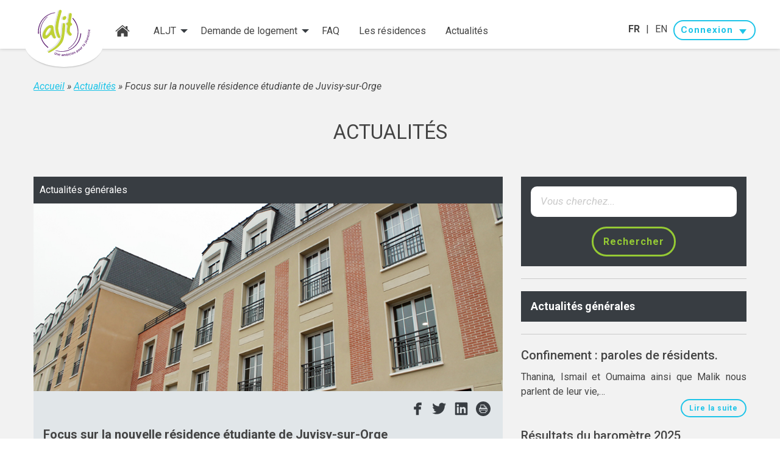

--- FILE ---
content_type: text/html; charset=UTF-8
request_url: https://www.aljt.com/focus-sur-la-nouvelle-residence-etudiante-de-juvisy-sur-orge/
body_size: 22839
content:
<!doctype html><html lang="fr-FR"><head><style>img.lazy{min-height:1px}</style><link rel="preload" href="https://www.aljt.com/app/plugins/w3-total-cache/pub/js/lazyload.min.js" as="script"><meta charset="utf-8"><meta http-equiv="x-ua-compatible" content="ie=edge"><meta name="viewport" content="width=device-width, initial-scale=1.0"><meta name="author" content="Alhena Conseil"><link rel="preconnect" href="https://fonts.googleapis.com"><link rel="preconnect" href="https://fonts.gstatic.com" crossorigin><meta name='robots' content='index, follow, max-image-preview:large, max-snippet:-1, max-video-preview:-1' /><title>La résidence étudiante ALJT de Juvisy Terrasse vient d&#039;ouvrir ses portes.</title><meta name="description" content="Entièrement neuve et équipée, cette résidence étudiante offre un cadre de vie idéal." /><link rel="canonical" href="https://www.aljt.com/focus-sur-la-nouvelle-residence-etudiante-de-juvisy-sur-orge/" /><meta property="og:locale" content="fr_FR" /><meta property="og:type" content="article" /><meta property="og:title" content="La résidence étudiante ALJT de Juvisy Terrasse vient d&#039;ouvrir ses portes." /><meta property="og:description" content="Entièrement neuve et équipée, cette résidence étudiante offre un cadre de vie idéal." /><meta property="og:url" content="https://www.aljt.com/focus-sur-la-nouvelle-residence-etudiante-de-juvisy-sur-orge/" /><meta property="og:site_name" content="ALJT" /><meta property="article:publisher" content="https://www.facebook.com/association.aljt" /><meta property="article:published_time" content="2021-01-14T11:26:57+00:00" /><meta property="article:modified_time" content="2021-01-14T11:55:06+00:00" /><meta property="og:image" content="https://www.aljt.com/app/uploads/2021/01/Juv-Ter.jpg" /><meta property="og:image:width" content="1000" /><meta property="og:image:height" content="400" /><meta property="og:image:type" content="image/jpeg" /><meta name="author" content="Stella SODATONOU" /><meta name="twitter:card" content="summary_large_image" /><meta name="twitter:creator" content="@aljtweet" /><meta name="twitter:site" content="@aljtweet" /><meta name="twitter:label1" content="Écrit par" /><meta name="twitter:data1" content="Stella SODATONOU" /> <script type="application/ld+json" class="yoast-schema-graph">{"@context":"https://schema.org","@graph":[{"@type":"WebPage","@id":"https://www.aljt.com/focus-sur-la-nouvelle-residence-etudiante-de-juvisy-sur-orge/","url":"https://www.aljt.com/focus-sur-la-nouvelle-residence-etudiante-de-juvisy-sur-orge/","name":"La résidence étudiante ALJT de Juvisy Terrasse vient d'ouvrir ses portes.","isPartOf":{"@id":"https://www.aljt.com/#website"},"primaryImageOfPage":{"@id":"https://www.aljt.com/focus-sur-la-nouvelle-residence-etudiante-de-juvisy-sur-orge/#primaryimage"},"image":{"@id":"https://www.aljt.com/focus-sur-la-nouvelle-residence-etudiante-de-juvisy-sur-orge/#primaryimage"},"thumbnailUrl":"https://www.aljt.com/app/uploads/2021/01/Juv-Ter.jpg","datePublished":"2021-01-14T11:26:57+00:00","dateModified":"2021-01-14T11:55:06+00:00","author":{"@id":"https://www.aljt.com/#/schema/person/5704760a75a3a08186be2ce937a1d4e0"},"description":"Entièrement neuve et équipée, cette résidence étudiante offre un cadre de vie idéal.","breadcrumb":{"@id":"https://www.aljt.com/focus-sur-la-nouvelle-residence-etudiante-de-juvisy-sur-orge/#breadcrumb"},"inLanguage":"fr-FR","potentialAction":[{"@type":"ReadAction","target":["https://www.aljt.com/focus-sur-la-nouvelle-residence-etudiante-de-juvisy-sur-orge/"]}]},{"@type":"ImageObject","inLanguage":"fr-FR","@id":"https://www.aljt.com/focus-sur-la-nouvelle-residence-etudiante-de-juvisy-sur-orge/#primaryimage","url":"https://www.aljt.com/app/uploads/2021/01/Juv-Ter.jpg","contentUrl":"https://www.aljt.com/app/uploads/2021/01/Juv-Ter.jpg","width":1000,"height":400},{"@type":"BreadcrumbList","@id":"https://www.aljt.com/focus-sur-la-nouvelle-residence-etudiante-de-juvisy-sur-orge/#breadcrumb","itemListElement":[{"@type":"ListItem","position":1,"name":"Accueil","item":"https://www.aljt.com/"},{"@type":"ListItem","position":2,"name":"Actualités","item":"https://www.aljt.com/actualites/"},{"@type":"ListItem","position":3,"name":"Focus sur la nouvelle résidence étudiante de Juvisy-sur-Orge"}]},{"@type":"WebSite","@id":"https://www.aljt.com/#website","url":"https://www.aljt.com/","name":"ALJT","description":"Une ambition pour la jeunesse","potentialAction":[{"@type":"SearchAction","target":{"@type":"EntryPoint","urlTemplate":"https://www.aljt.com/?s={search_term_string}"},"query-input":"required name=search_term_string"}],"inLanguage":"fr-FR"},{"@type":"Person","@id":"https://www.aljt.com/#/schema/person/5704760a75a3a08186be2ce937a1d4e0","name":"Stella SODATONOU","image":{"@type":"ImageObject","inLanguage":"fr-FR","@id":"https://www.aljt.com/#/schema/person/image/","url":"https://secure.gravatar.com/avatar/11d2ebe673e8501b398dec81abde37bc?s=96&d=mm&r=g","contentUrl":"https://secure.gravatar.com/avatar/11d2ebe673e8501b398dec81abde37bc?s=96&d=mm&r=g","caption":"Stella SODATONOU"},"url":"https://www.aljt.com/author/stella-sodatonou/"}]}</script> <link rel='dns-prefetch' href='//ajax.googleapis.com' /><link rel='dns-prefetch' href='//fonts.googleapis.com' />  <script src="//www.googletagmanager.com/gtag/js?id=UA-82287060-1"  type="text/javascript" data-cfasync="false" async></script> <script type="text/javascript" data-cfasync="false">var mi_version = '8.2.0';
				var mi_track_user = true;
				var mi_no_track_reason = '';
				
								var disableStrs = [
															'ga-disable-UA-82287060-1',
									];

				/* Function to detect opted out users */
				function __gtagTrackerIsOptedOut() {
					for ( var index = 0; index < disableStrs.length; index++ ) {
						if ( document.cookie.indexOf( disableStrs[ index ] + '=true' ) > -1 ) {
							return true;
						}
					}

					return false;
				}

				/* Disable tracking if the opt-out cookie exists. */
				if ( __gtagTrackerIsOptedOut() ) {
					for ( var index = 0; index < disableStrs.length; index++ ) {
						window[ disableStrs[ index ] ] = true;
					}
				}

				/* Opt-out function */
				function __gtagTrackerOptout() {
					for ( var index = 0; index < disableStrs.length; index++ ) {
						document.cookie = disableStrs[ index ] + '=true; expires=Thu, 31 Dec 2099 23:59:59 UTC; path=/';
						window[ disableStrs[ index ] ] = true;
					}
				}

				if ( 'undefined' === typeof gaOptout ) {
					function gaOptout() {
						__gtagTrackerOptout();
					}
				}
								window.dataLayer = window.dataLayer || [];

				window.MonsterInsightsDualTracker = {
					helpers: {},
					trackers: {},
				};
				if ( mi_track_user ) {
					function __gtagDataLayer() {
						dataLayer.push( arguments );
					}

					function __gtagTracker( type, name, parameters ) {
						if (!parameters) {
							parameters = {};
						}

						if (parameters.send_to) {
							__gtagDataLayer.apply( null, arguments );
							return;
						}

						if ( type === 'event' ) {
							
															parameters.send_to = monsterinsights_frontend.ua;
								__gtagDataLayer( type, name, parameters );
													} else {
							__gtagDataLayer.apply( null, arguments );
						}
					}
					__gtagTracker( 'js', new Date() );
					__gtagTracker( 'set', {
						'developer_id.dZGIzZG' : true,
											} );
															__gtagTracker( 'config', 'UA-82287060-1', {"forceSSL":"true"} );
										window.gtag = __gtagTracker;										(
						function () {
							/* https://developers.google.com/analytics/devguides/collection/analyticsjs/ */
							/* ga and __gaTracker compatibility shim. */
							var noopfn = function () {
								return null;
							};
							var newtracker = function () {
								return new Tracker();
							};
							var Tracker = function () {
								return null;
							};
							var p = Tracker.prototype;
							p.get = noopfn;
							p.set = noopfn;
							p.send = function (){
								var args = Array.prototype.slice.call(arguments);
								args.unshift( 'send' );
								__gaTracker.apply(null, args);
							};
							var __gaTracker = function () {
								var len = arguments.length;
								if ( len === 0 ) {
									return;
								}
								var f = arguments[len - 1];
								if ( typeof f !== 'object' || f === null || typeof f.hitCallback !== 'function' ) {
									if ( 'send' === arguments[0] ) {
										var hitConverted, hitObject = false, action;
										if ( 'event' === arguments[1] ) {
											if ( 'undefined' !== typeof arguments[3] ) {
												hitObject = {
													'eventAction': arguments[3],
													'eventCategory': arguments[2],
													'eventLabel': arguments[4],
													'value': arguments[5] ? arguments[5] : 1,
												}
											}
										}
										if ( 'pageview' === arguments[1] ) {
											if ( 'undefined' !== typeof arguments[2] ) {
												hitObject = {
													'eventAction': 'page_view',
													'page_path' : arguments[2],
												}
											}
										}
										if ( typeof arguments[2] === 'object' ) {
											hitObject = arguments[2];
										}
										if ( typeof arguments[5] === 'object' ) {
											Object.assign( hitObject, arguments[5] );
										}
										if ( 'undefined' !== typeof arguments[1].hitType ) {
											hitObject = arguments[1];
											if ( 'pageview' === hitObject.hitType ) {
												hitObject.eventAction = 'page_view';
											}
										}
										if ( hitObject ) {
											action = 'timing' === arguments[1].hitType ? 'timing_complete' : hitObject.eventAction;
											hitConverted = mapArgs( hitObject );
											__gtagTracker( 'event', action, hitConverted );
										}
									}
									return;
								}

								function mapArgs( args ) {
									var arg, hit = {};
									var gaMap = {
										'eventCategory': 'event_category',
										'eventAction': 'event_action',
										'eventLabel': 'event_label',
										'eventValue': 'event_value',
										'nonInteraction': 'non_interaction',
										'timingCategory': 'event_category',
										'timingVar': 'name',
										'timingValue': 'value',
										'timingLabel': 'event_label',
										'page' : 'page_path',
										'location' : 'page_location',
										'title' : 'page_title',
									};
									for ( arg in args ) {
																				if ( ! ( ! args.hasOwnProperty(arg) || ! gaMap.hasOwnProperty(arg) ) ) {
											hit[gaMap[arg]] = args[arg];
										} else {
											hit[arg] = args[arg];
										}
									}
									return hit;
								}

								try {
									f.hitCallback();
								} catch ( ex ) {
								}
							};
							__gaTracker.create = newtracker;
							__gaTracker.getByName = newtracker;
							__gaTracker.getAll = function () {
								return [];
							};
							__gaTracker.remove = noopfn;
							__gaTracker.loaded = true;
							window['__gaTracker'] = __gaTracker;
						}
					)();
									} else {
										console.log( "" );
					( function () {
							function __gtagTracker() {
								return null;
							}
							window['__gtagTracker'] = __gtagTracker;
							window['gtag'] = __gtagTracker;
					} )();
									}</script> <link rel='stylesheet' id='sage/css-css' href='https://www.aljt.com/app/cache/autoptimize/css/autoptimize_single_8bfd0ce7b380c046762832734abbe45f.css' type='text/css' media='all' /><link rel='stylesheet' id='print/css-css' href='https://www.aljt.com/app/cache/autoptimize/css/autoptimize_single_369a38e448e09ba2700409471a7d05c0.css' type='text/css' media='print' /><link rel='stylesheet' id='google-fonts-css' href='https://fonts.googleapis.com/css2?family=Gloria+Hallelujah&#038;family=Roboto:ital,wght@0,300;0,400;0,500;0,700;1,300;1,400;1,700&#038;display=swap' type='text/css' media='all' /> <script defer type='text/javascript' src='https://www.aljt.com/wp/wp-includes/blocks/file/view.min.js' id='wp-block-file-view-js'></script> <script defer id="monsterinsights-frontend-script-js-extra" src="[data-uri]"></script> <script defer type='text/javascript' src='https://www.aljt.com/app/plugins/google-analytics-for-wordpress/assets/js/frontend-gtag.min.js' id='monsterinsights-frontend-script-js'></script> <link rel="https://api.w.org/" href="https://www.aljt.com/wp-json/" /><link rel="alternate" type="application/json" href="https://www.aljt.com/wp-json/wp/v2/posts/14769" /><link rel="EditURI" type="application/rsd+xml" title="RSD" href="https://www.aljt.com/wp/xmlrpc.php?rsd" /><link rel="wlwmanifest" type="application/wlwmanifest+xml" href="https://www.aljt.com/wp/wp-includes/wlwmanifest.xml" /><meta name="generator" content="WordPress 6.1.1" /><link rel='shortlink' href='https://www.aljt.com/?p=14769' /><link rel="alternate" type="application/json+oembed" href="https://www.aljt.com/wp-json/oembed/1.0/embed?url=https%3A%2F%2Fwww.aljt.com%2Ffocus-sur-la-nouvelle-residence-etudiante-de-juvisy-sur-orge%2F" /><link rel="alternate" type="text/xml+oembed" href="https://www.aljt.com/wp-json/oembed/1.0/embed?url=https%3A%2F%2Fwww.aljt.com%2Ffocus-sur-la-nouvelle-residence-etudiante-de-juvisy-sur-orge%2F&#038;format=xml" /><link rel="icon" href="https://www.aljt.com/app/uploads/2024/02/cropped-Logo_ALJT_2023-CMJN-Sans-32x32.png" sizes="32x32" /><link rel="icon" href="https://www.aljt.com/app/uploads/2024/02/cropped-Logo_ALJT_2023-CMJN-Sans-192x192.png" sizes="192x192" /><link rel="apple-touch-icon" href="https://www.aljt.com/app/uploads/2024/02/cropped-Logo_ALJT_2023-CMJN-Sans-180x180.png" /><meta name="msapplication-TileImage" content="https://www.aljt.com/app/uploads/2024/02/cropped-Logo_ALJT_2023-CMJN-Sans-270x270.png" /><link rel="apple-touch-icon" sizes="57x57" href="https://www.aljt.com/app/themes/aljt/dist/images/favicons/apple-icon-57x57.png"><link rel="apple-touch-icon" sizes="60x60" href="https://www.aljt.com/app/themes/aljt/dist/images/favicons/apple-icon-60x60.png"><link rel="apple-touch-icon" sizes="72x72" href="https://www.aljt.com/app/themes/aljt/dist/images/favicons/apple-icon-72x72.png"><link rel="apple-touch-icon" sizes="76x76" href="https://www.aljt.com/app/themes/aljt/dist/images/favicons/apple-icon-76x76.png"><link rel="apple-touch-icon" sizes="114x114" href="https://www.aljt.com/app/themes/aljt/dist/images/favicons/apple-icon-114x114.png"><link rel="apple-touch-icon" sizes="120x120" href="https://www.aljt.com/app/themes/aljt/dist/images/favicons/apple-icon-120x120.png"><link rel="apple-touch-icon" sizes="144x144" href="https://www.aljt.com/app/themes/aljt/dist/images/favicons/apple-icon-144x144.png"><link rel="apple-touch-icon" sizes="152x152" href="https://www.aljt.com/app/themes/aljt/dist/images/favicons/apple-icon-152x152.png"><link rel="apple-touch-icon" sizes="180x180" href="https://www.aljt.com/app/themes/aljt/dist/images/favicons/apple-icon-180x180.png"><link rel="icon" type="image/png" sizes="192x192" href="https://www.aljt.com/app/themes/aljt/dist/images/favicons/android-icon-192x192.png"><link rel="icon" type="image/png" sizes="32x32" href="https://www.aljt.com/app/themes/aljt/dist/images/favicons/favicon-32x32.png"><link rel="icon" type="image/png" sizes="96x96" href="https://www.aljt.com/app/themes/aljt/dist/images/favicons/favicon-96x96.png"><link rel="icon" type="image/png" sizes="16x16" href="https://www.aljt.com/app/themes/aljt/dist/images/favicons/favicon-16x16.png"><link rel="manifest" href="https://www.aljt.com/app/themes/aljt/dist/images/favicons/manifest.json"><meta name="msapplication-TileColor" content="#ffffff"><meta name="msapplication-TileImage" content="/ms-icon-144x144.png"><meta name="theme-color" content="#ffffff"></head><body class="post-template-default single single-post postid-14769 single-format-standard focus-sur-la-nouvelle-residence-etudiante-de-juvisy-sur-orge sidebar-primary"><div class="reveal large" id="choose-residence" data-reveal></div><div class="off-canvas-wrapper"><div class="off-canvas-wrapper-inner" data-off-canvas-wrapper><div class="off-canvas position-left" id="off-canvas" data-off-canvas><ul class="menu vertical menu-off-canvas"><li> <a href="https://www.aljt.com/"> <svg class="menu-home"> <use xlink:href="https://www.aljt.com/app/themes/aljt/dist/images/sprite.svg#home"></use> </svg> </a></li><li class="menu-primary"><ul class="menu vertical menu-header" data-accordion-menu data-options="multiOpen:false"><li class=" menu-item menu-item-type-custom menu-item-object-custom menu-item-190 menu-item-has-children"> <a href="#"
 > ALJT </a><ul class="menu vertical" data-accordion-menu data-options="multiOpen:false"><li> <a href="https://www.aljt.com/qui-sommes-nous/"
 > Qui sommes-nous ? </a></li><li> <a href="https://www.aljt.com/nos-marques/"
 > Nos marques </a></li><li> <a href="https://www.aljt.com/notre-projet-associatif/"
 > Notre projet associatif </a></li><li> <a href="https://www.aljt.com/nos-services/"
 > Nos services </a></li><li> <a href="https://www.aljt.com/nous-rejoindre/"
 > Nous rejoindre </a></li></ul></li><li class=" menu-item menu-item-type-custom menu-item-object-custom menu-item-7121 menu-item-has-children"> <a href="#"
 > Demande de logement </a><ul class="menu vertical" data-accordion-menu data-options="multiOpen:false"><li> <a href="https://www.aljt.com/des-services-adaptes/"
 > Des services adaptés </a></li><li> <a href="https://www.aljt.com/faire-une-demande-de-logement/"
 > Faire une demande de logement </a></li></ul></li><li class=" menu-item menu-item-type-post_type menu-item-object-page menu-item-6099"> <a href="https://www.aljt.com/faq/"
 > FAQ </a></li><li class=" menu-item menu-item-type-post_type menu-item-object-page menu-item-6720"> <a href="https://www.aljt.com/les-residences/"
 > Les résidences </a></li><li class=" menu-item menu-item-type-post_type menu-item-object-page current_page_parent menu-item-7137"> <a href="https://www.aljt.com/actualites/"
 > Actualités </a></li></ul></li><li class="menu align-center menu-lang-offcanvas"> <span class="menu-lang "> <strong>fr</strong> </span> <span class=" separate">|</span> <a class="menu-lang "
 href="https://www.aljt.com/en/"> en </a></li><li><ul class="dropdown menu" data-dropdown-menu data-click-open><li class="menu-connection"> <span class="button small narrow primary expanded dropdown">Connexion</span><ul class="menu menu-connection-submenu"><li> <a href="http://gdc.aljt.com/account"
 target="_blank"
 title="Ouvrir un nouvel onglet"
 onclick="__gaTracker('send', 'event', 'outbound-article', 'http://gdc.aljt.com/account', 'Espace candidat');"> Espace candidat </a></li><li> <a href="http://gdc.aljt.com/"
 target="_blank"
 title="Ouvrir un nouvel onglet"
 onclick="__gaTracker('send', 'event', 'outbound-article', 'http://gdc.aljt.com/', 'Espace partenaire');"> Espace partenaire </a></li><li> <a href="https://www.aljt.com/espace-resident/"
 onclick="__gaTracker('send', 'event', 'outbound-article', 'https://www.aljt.com/espace-resident/', 'Espace résident');"> Espace résident </a></li></ul></li></ul></li></ul></div><div class="off-canvas-content" data-off-canvas-content><div data-sticky-container class="header-wrapper"><header class="top-header" data-sticky data-margin-top="0"><nav class="row collapse show-for-large"> <a href="https://www.aljt.com/" class="brand-logo-container"> <img src="data:image/svg+xml,%3Csvg%20xmlns='http://www.w3.org/2000/svg'%20viewBox='0%200%201%201'%3E%3C/svg%3E" data-src="https://www.aljt.com/app/themes/aljt/dist/images/aljt-logo.svg" alt="Logo ALJT" class="brand-logo-image lazy"> </a><ul class="column align-bottom dropdown menu menu-top" data-dropdown-menu data-close-on-click-inside="false"><li> <a href="https://www.aljt.com/"> <svg class="menu-home"> <use xlink:href="https://www.aljt.com/app/themes/aljt/dist/images/sprite.svg#home"></use> </svg> </a></li><li> <a href="#"
 > ALJT </a><ul class="menu"><li> <a href="https://www.aljt.com/qui-sommes-nous/"
 > Qui sommes-nous ? </a></li><li> <a href="https://www.aljt.com/nos-marques/"
 > Nos marques </a></li><li> <a href="https://www.aljt.com/notre-projet-associatif/"
 > Notre projet associatif </a></li><li> <a href="https://www.aljt.com/nos-services/"
 > Nos services </a></li><li> <a href="https://www.aljt.com/nous-rejoindre/"
 > Nous rejoindre </a></li></ul></li><li> <a href="#"
 > Demande de logement </a><ul class="menu"><li> <a href="https://www.aljt.com/des-services-adaptes/"
 > Des services adaptés </a></li><li> <a href="https://www.aljt.com/faire-une-demande-de-logement/"
 > Faire une demande de logement </a></li></ul></li><li> <a href="https://www.aljt.com/faq/"
 > FAQ </a></li><li> <a href="https://www.aljt.com/les-residences/"
 > Les résidences </a></li><li> <a href="https://www.aljt.com/actualites/"
 > Actualités </a></li></ul><div class="column shrink align-middle right-menu"><ul class="menu align-right" data-dropdown-menu><li class="lang-menu"> <span class="menu-lang "> <strong>fr</strong> </span> <span class=" separate">|</span> <a class="menu-lang "
 href="https://www.aljt.com/en/"> en </a></li><li class="menu-connection"> <span class="button small narrow primary expanded dropdown">Connexion</span><ul class="menu menu-connection-submenu"><li> <a href="http://gdc.aljt.com/account"
 target="_blank"
 title="Ouvrir un nouvel onglet"
 onclick="__gaTracker('send', 'event', 'outbound-article', 'http://gdc.aljt.com/account', 'Espace candidat');"> Espace candidat </a></li><li> <a href="http://gdc.aljt.com/"
 target="_blank"
 title="Ouvrir un nouvel onglet"
 onclick="__gaTracker('send', 'event', 'outbound-article', 'http://gdc.aljt.com/', 'Espace partenaire');"> Espace partenaire </a></li><li> <a href="https://www.aljt.com/espace-resident/"
 onclick="__gaTracker('send', 'event', 'outbound-article', 'https://www.aljt.com/espace-resident/', 'Espace résident');"> Espace résident </a></li></ul></li></ul></div></nav><div class="title-bar show-for-small hide-for-large"> <button class="menu-icon menu-off-canvas-toggle" type="button" data-toggle="off-canvas">Menu</button> <a href="https://www.aljt.com/" class="brand-logo-container"> <img src="data:image/svg+xml,%3Csvg%20xmlns='http://www.w3.org/2000/svg'%20viewBox='0%200%201%201'%3E%3C/svg%3E" data-src="https://www.aljt.com/app/themes/aljt/dist/images/aljt-logo.svg" alt="Logo ALJT" class="brand-logo-image lazy"> </a></div></header></div><div class="wrap container"><div class="content"><main class="main"><div class="page-header section-container "><div class="row"><div class="column"><nav class="breadcrumb"> <span><span><a href="https://www.aljt.com/">Accueil</a> &raquo; <span><a href="https://www.aljt.com/actualites/">Actualités</a> &raquo; <span class="breadcrumb_last" aria-current="page">Focus sur la nouvelle résidence étudiante de Juvisy-sur-Orge</span></span></span></nav></div></div><div class="row"><div class="column small-12"><h1 class="page-title h2-like"> Actualités</h1></div></div></div><section class="section-container"><div class="row"><div class="column"><div class="news-card large"><header class="news-card-categories">Actualités générales</header><div class="news-card-featured-image"> <img class="lazy" src="data:image/svg+xml,%3Csvg%20xmlns='http://www.w3.org/2000/svg'%20viewBox='0%200%201000%20400'%3E%3C/svg%3E" data-src="https://www.aljt.com/app/uploads/2021/01/Juv-Ter.jpg"></div><div class="news-card-content"><div class="social-icons"> <a class="social-icon open-popup" href="https://www.facebook.com/sharer.php?u=https://www.aljt.com/focus-sur-la-nouvelle-residence-etudiante-de-juvisy-sur-orge/&amp;t=Focus sur la nouvelle résidence étudiante de Juvisy-sur-Orge" title="Partager sur Facebook"> <svg class="icon dark link"> <use xlink:href="https://www.aljt.com/app/themes/aljt/dist/images/sprite.svg#facebook"></use> </svg> </a> <a class="social-icon open-popup"
 data-popup-height="250"
 data-popup-width="600"
 href="https://twitter.com/home/?status=Focus sur la nouvelle résidence étudiante de Juvisy-sur-Orge - https://www.aljt.com/focus-sur-la-nouvelle-residence-etudiante-de-juvisy-sur-orge/"
 title="Partager sur Twitter"> <svg class="icon dark link"> <use xlink:href="https://www.aljt.com/app/themes/aljt/dist/images/sprite.svg#twitter"></use> </svg> </a> <a class="social-icon open-popup" href="https://www.linkedin.com/shareArticle?mini=true&amp;title=Focus sur la nouvelle résidence étudiante de Juvisy-sur-Orge&amp;url=https://www.aljt.com/focus-sur-la-nouvelle-residence-etudiante-de-juvisy-sur-orge/" title="Partager sur LinkedIn"> <svg class="icon dark link"> <use xlink:href="https://www.aljt.com/app/themes/aljt/dist/images/sprite.svg#linkedin"></use> </svg> </a> <a class="social-icon" href="javascript:window.print()"> <svg class="icon dark link"> <use xlink:href="https://www.aljt.com/app/themes/aljt/dist/images/sprite.svg#print"></use> </svg> </a></div><h3 class="news-card-title">Focus sur la nouvelle résidence étudiante de Juvisy-sur-Orge</h3><p>Située à 600 mètres de la gare et idéalement placée aux portes de l&rsquo;Essonne, cette <a rel="noreferrer noopener" href="https://www.aljt.com/residence/juvisy-sur-orge-terrasse-homer/" target="_blank"><strong>résidence</strong></a>, propriété de 1001 Vies Habitat, est desservie par le RER C et D qui lui permettent un accès facile et direct à Paris ainsi qu&rsquo;au Pôle Universitaire d’Évry.</p><figure class="wp-block-image size-large"><img decoding="async" width="1024" height="683" src="data:image/svg+xml,%3Csvg%20xmlns='http://www.w3.org/2000/svg'%20viewBox='0%200%201024%20683'%3E%3C/svg%3E" data-src="https://www.aljt.com/app/uploads/2021/01/IMG_0725-1024x683.jpg" alt="" class="wp-image-14772 lazy" data-srcset="https://www.aljt.com/app/uploads/2021/01/IMG_0725-1024x683.jpg 1024w, https://www.aljt.com/app/uploads/2021/01/IMG_0725-300x200.jpg 300w, https://www.aljt.com/app/uploads/2021/01/IMG_0725-150x100.jpg 150w, https://www.aljt.com/app/uploads/2021/01/IMG_0725-1536x1024.jpg 1536w, https://www.aljt.com/app/uploads/2021/01/IMG_0725-2048x1365.jpg 2048w, https://www.aljt.com/app/uploads/2021/01/IMG_0725-120x80.jpg 120w" data-sizes="(max-width: 1024px) 100vw, 1024px" /></figure><p><a rel="noreferrer noopener" href="https://gdc.aljt.com/gdcapi/candidate/step1?language=fr_FR" target="_blank"><strong>Les candidatures sont ouvertes</strong></a><strong>. </strong></p><div class="news-card-date"> 14/01/2021</div></div></div><div class="pagination" role="navigation" aria-label="Pagination"><div class="row collapse align-justify align-middle"><div class="column"><div class="pagination-previous"> <a href="https://www.aljt.com/cinq-questions-posees-a-david-fernandez/"><</a></div></div><div class="page-number page-numbers column small-8 large-6"> <a href="https://www.aljt.com/actualites/" class="button">Revenir à la liste des actualités</a></div><div class="column text-right"><div class="pagination-next"> <a href="https://www.aljt.com/les-resultats-du-barometre-annuel-de-satisfaction-2021/">></a></div></div></div></div></div><div class="sidebar-container column small-12 large-4"><aside class="sidebar news-sidebar"><form action="https://www.aljt.com/" method="GET" class="search-form-post text-center"> <input type="hidden" name="post_type" value="post"> <input type="search"
 class="search-field"
 name="s"
 value=""
 placeholder="Vous cherchez..."> <button type="submit" class="button secondary"> Rechercher </button></form><hr class="separator"><ul class="menu-categories vertical menu" data-accordion-menu data-multi-open="false"><li></li><li> <a href="https://www.aljt.com/category/actualites-generales/" class="menu-category-item"> Actualités générales </a></li></ul><hr class="separator"><div class="random-posts-list"><div class="random-post"><h1 class="h4-like">Confinement : paroles de résidents.</h1><div class="random-post-content">Thanina, Ismail et Oumaima ainsi que Malik nous parlent de leur vie,…</div> <a href="https://www.aljt.com/confinement-paroles-de-residents/" class="button small float-right">Lire la suite</a></div><div class="random-post"><h1 class="h4-like">Résultats du baromètre 2025</h1><div class="random-post-content">91% des résident.e.s satisfait.e.s en 2025 4 653 résident.e.s ont répondu à…</div> <a href="https://www.aljt.com/resultats-du-barometre-2025/" class="button small float-right">Lire la suite</a></div><div class="random-post"><h1 class="h4-like">Ça se passe en résidence ! #décembre 2025</h1><div class="random-post-content">Découvrez les actions des résidences du mois de novembre : fête de…</div> <a href="https://www.aljt.com/ca-se-passe-en-residence-decembre-2025/" class="button small float-right">Lire la suite</a></div><div class="random-post"><h1 class="h4-like">Ça se passe en résidence ! #novembre 2025</h1><div class="random-post-content">Découvrez les actions des résidences du mois de novembre : soirée sur…</div> <a href="https://www.aljt.com/ca-se-passe-en-residence-novembre-2025/" class="button small float-right">Lire la suite</a></div><div class="random-post"><h1 class="h4-like">Vernissage – « Derrière les portes de l’ALJT : habiter, travailler, accompagner »</h1><div class="random-post-content">Hier, l’ALJT a dévoilé une exposition, à la résidence de Vitry-sur-Seine 6/8…</div> <a href="https://www.aljt.com/vernissage-derriere-les-portes-de-laljt-habiter-travailler-accompagner/" class="button small float-right">Lire la suite</a></div><div class="random-post"><h1 class="h4-like">Ça se passe en résidence ! #octobre 2025</h1><div class="random-post-content">Découvrez les actions des résidences du mois d&rsquo;octobre : atelier santé, Halloween,…</div> <a href="https://www.aljt.com/ca-se-passe-en-residence-octobre-2025/" class="button small float-right">Lire la suite</a></div><div class="random-post"><h1 class="h4-like">Ça se passe en résidence ! #septembre 2025</h1><div class="random-post-content">Découvrez les actions des résidences du mois de septembre : récolte de…</div> <a href="https://www.aljt.com/ca-se-passe-en-residence-septembre-2025/" class="button small float-right">Lire la suite</a></div><div class="random-post"><h1 class="h4-like">L&rsquo;ALJT met le cap sur le congrès HLM 2025</h1><div class="random-post-content">À l’occasion du Congrès HLM 2025, l’ALJT a officialisé deux nouveaux partenariats,…</div> <a href="https://www.aljt.com/laljt-met-le-cap-sur-le-congres-hlm-2025/" class="button small float-right">Lire la suite</a></div><div class="random-post"><h1 class="h4-like">Ça se passe en résidence ! #août 2025</h1><div class="random-post-content">Découvrez les actions des résidences du mois d&rsquo;août : bachata, pique-nique, sortie…</div> <a href="https://www.aljt.com/ca-se-passe-en-residence-aout-2025/" class="button small float-right">Lire la suite</a></div><div class="random-post"><h1 class="h4-like">Ouverture de la 80ᵉ résidence de l’ALJT : Paris12 &#8211; Meuniers</h1><div class="random-post-content">La résidence intergénérationnelle Meuniers a accueilli ses premier.e.s résident.e.s le 1er septembre.…</div> <a href="https://www.aljt.com/ouverture-de-la-80%e1%b5%89-residence-de-laljt-paris12-meuniers/" class="button small float-right">Lire la suite</a></div><div class="random-post"><h1 class="h4-like">Ça se passe en résidence ! #juillet 2025</h1><div class="random-post-content">Découvrez les actions des résidences du mois de juillet : brocante solidaire,…</div> <a href="https://www.aljt.com/ca-se-passe-en-residence-juillet-2025/" class="button small float-right">Lire la suite</a></div><div class="random-post"><h1 class="h4-like">Une nouvelle résidence intergénérationnelle inaugurée à Paris 12e</h1><div class="random-post-content">Une nouvelle résidence intergénérationnelle inaugurée à Paris 12e Lundi 7 juillet 2025,…</div> <a href="https://www.aljt.com/une-nouvelle-residence-intergenerationnelle-inauguree-a-paris-12e/" class="button small float-right">Lire la suite</a></div><div class="random-post"><h1 class="h4-like">Ça se passe en résidence ! #juin 2025</h1><div class="random-post-content">Découvrez les actions des résidences du mois de juin : fête de…</div> <a href="https://www.aljt.com/ca-se-passe-en-residence-juin-2025/" class="button small float-right">Lire la suite</a></div><div class="random-post"><h1 class="h4-like">Les bons plans de l’été 2025 !</h1><div class="random-post-content">C’est les vacances ! La période estivale commence et pour celles et…</div> <a href="https://www.aljt.com/les-bons-plans-de-lete-2025/" class="button small float-right">Lire la suite</a></div><div class="random-post"><h1 class="h4-like">Débat | La voix des jeunes à l’ALJT : comment construire une participation plus réelle et durable ?</h1><div class="random-post-content">Le 26 juin dernier, à la suite de l’Assemblée Générale de l’ALJT,…</div> <a href="https://www.aljt.com/debat-la-voix-des-jeunes-a-laljt-comment-construire-une-participation-plus-reelle-et-durable/" class="button small float-right">Lire la suite</a></div><div class="random-post"><h1 class="h4-like">Inauguration de la résidence Rose Guérin à Clichy-la-Garenne</h1><div class="random-post-content">Le 19 juin 2025, l’ALJT était présente pour l&rsquo;inauguration de la résidence…</div> <a href="https://www.aljt.com/inauguration-de-la-residence-clichy-la-garenne-rose-guerin/" class="button small float-right">Lire la suite</a></div><div class="random-post"><h1 class="h4-like">13e édition du Forum Logement Jeunes</h1><div class="random-post-content">Le 14 juin 2025, l’ALJT a participé à la 13e édition du…</div> <a href="https://www.aljt.com/13e-edition-du-forum-logement-jeunes/" class="button small float-right">Lire la suite</a></div><div class="random-post"><h1 class="h4-like">Retour sur la troisième édition de la « Voix des Jeunes »</h1><div class="random-post-content">Ce samedi 7 juin, les jeunes élu.e.s représentant.e.s des résident.e.s de l&rsquo;ALJT…</div> <a href="https://www.aljt.com/retour-sur-la-troisieme-edition-de-la-voix-des-jeunes/" class="button small float-right">Lire la suite</a></div><div class="random-post"><h1 class="h4-like">Ça se passe en résidence ! #mai 2025</h1><div class="random-post-content">Découvrez les actions des résidences du mois de mai : maraude, forum…</div> <a href="https://www.aljt.com/ca-se-passe-en-residence-mai-2025/" class="button small float-right">Lire la suite</a></div><div class="random-post"><h1 class="h4-like">Retour sur notre première rencontre avec les jeunes représentant.e.s des résident.e.s ! </h1><div class="random-post-content">Nous avons eu le plaisir de rencontrer les jeunes élu.e.s représentant.e.s de…</div> <a href="https://www.aljt.com/retour-sur-notre-premiere-rencontre-avec-les-jeunes-representant-e-s-des-resident-e-s/" class="button small float-right">Lire la suite</a></div><div class="random-post"><h1 class="h4-like">Le rapport d’activité HOME’R® 2024 est disponible !</h1><div class="random-post-content">Cette nouvelle édition retrace les temps forts, les projets, les chiffres clés…</div> <a href="https://www.aljt.com/le-rapport-dactivite-homer-2024-est-disponible/" class="button small float-right">Lire la suite</a></div><div class="random-post"><h1 class="h4-like">Découvrez notre rapport d&rsquo;activité général 2024</h1><div class="random-post-content">Plus de 12 000 jeunes logé.e.s et accompagné.e.s, 8 456 logements, 77…</div> <a href="https://www.aljt.com/decouvrez-notre-rapport-dactivite-general-2024/" class="button small float-right">Lire la suite</a></div><div class="random-post"><h1 class="h4-like">Ça se passe en résidence ! #avril 2025</h1><div class="random-post-content">Découvrez les actions des résidences du mois d&rsquo;avril : forum santé, chasse…</div> <a href="https://www.aljt.com/ca-se-passe-en-residence-avril-2025/" class="button small float-right">Lire la suite</a></div><div class="random-post"><h1 class="h4-like">Ça se passe en résidence ! #mars 2025</h1><div class="random-post-content">Découvrez les actions des résidences du mois de mars : pot d&rsquo;accueil,…</div> <a href="https://www.aljt.com/ca-se-passe-en-residence-mars-2025/" class="button small float-right">Lire la suite</a></div><div class="random-post"><h1 class="h4-like">Ça se passe en résidence ! #février 2025</h1><div class="random-post-content">Découvrez les actions des résidences du mois de février : atelier sur…</div> <a href="https://www.aljt.com/ca-se-passe-en-residence-fevrier-2025/" class="button small float-right">Lire la suite</a></div><div class="random-post"><h1 class="h4-like">Index égalité femmes – hommes sur l’année 2024</h1><div class="random-post-content">Conformément aux obligations liées à la Loi Liberté de septembre 2018, l’ALJT…</div> <a href="https://www.aljt.com/20363/" class="button small float-right">Lire la suite</a></div><div class="random-post"><h1 class="h4-like">Manifeste de l&rsquo;ALJT pour une jeunesse épanouie</h1><div class="random-post-content">Découvrez le Manifeste de l&rsquo;ALJT présenté le 30 janvier dernier lors de…</div> <a href="https://www.aljt.com/manifeste-de-laljt-pour-une-jeunesse-epanouie/" class="button small float-right">Lire la suite</a></div><div class="random-post"><h1 class="h4-like">Lancement de notre Projet associatif 2025-2030</h1><div class="random-post-content">L&rsquo;ALJT renouvelle son projet associatif pour les 10 ans à venir dans…</div> <a href="https://www.aljt.com/lancement-de-notre-projet-associatif-2025-2030/" class="button small float-right">Lire la suite</a></div><div class="random-post"><h1 class="h4-like">Ça se passe en résidence ! #janvier 2025</h1><div class="random-post-content">Découvrez les actions des résidences du mois de décembre : atelier créatif,…</div> <a href="https://www.aljt.com/ca-se-passe-en-residence-janvier-2025/" class="button small float-right">Lire la suite</a></div><div class="random-post"><h1 class="h4-like">91% des résident.e.s satisfait.e.s en 2024 !</h1><div class="random-post-content">4 600 résident.e.s ont répondu à notre enquête de satisfaction annuelle, soit…</div> <a href="https://www.aljt.com/91-des-resident-e-s-satisfait-e-s-en-2024/" class="button small float-right">Lire la suite</a></div><div class="random-post"><h1 class="h4-like">Ça se passe en résidence ! #décembre 2024</h1><div class="random-post-content">Découvrez les actions des résidences du mois de décembre : actions de…</div> <a href="https://www.aljt.com/ca-se-passe-en-residence-decembre-2024/" class="button small float-right">Lire la suite</a></div><div class="random-post"><h1 class="h4-like">Nouvelle résidence étudiante à Clichy-la-Garenne</h1><div class="random-post-content">Notre nouvelle résidence universitaire de Clichy-la-Garenne &#8211; Rose Guérin, propriété de RATP…</div> <a href="https://www.aljt.com/nouvelle-residence-etudiante-a-clichy-la-garenne/" class="button small float-right">Lire la suite</a></div><div class="random-post"><h1 class="h4-like">Ça se passe en résidence ! #novembre 2024</h1><div class="random-post-content">Découvrez les actions des résidences du mois de novembre : atelier numérique,…</div> <a href="https://www.aljt.com/ca-se-passe-en-residence-novembre-2024/" class="button small float-right">Lire la suite</a></div><div class="random-post"><h1 class="h4-like">Le Pass’Logement® fait peau neuve à l&rsquo;occasion de son anniversaire !</h1><div class="random-post-content">Pour célébrer ses 10 ans, le site Pass’Logement® s’offre un tout nouveau…</div> <a href="https://www.aljt.com/le-passlogement-fait-peau-neuve-a-loccasion-de-son-anniversaire/" class="button small float-right">Lire la suite</a></div><div class="random-post"><h1 class="h4-like">Visite parlementaire à la résidence Paris 14 &#8211; St Jacques</h1><div class="random-post-content">Le 6 novembre, nous avons eu le plaisir d’accueillir une visite parlementaire…</div> <a href="https://www.aljt.com/visite-parlementaire-a-la-residence-paris-14-st-jacques/" class="button small float-right">Lire la suite</a></div><div class="random-post"><h1 class="h4-like">Ça se passe en résidence ! #octobre 2024</h1><div class="random-post-content">Découvrez les actions des résidences du mois d&rsquo;octobre : théâtre, forum santé,…</div> <a href="https://www.aljt.com/ca-se-passe-en-residence-octobre-2024/" class="button small float-right">Lire la suite</a></div><div class="random-post"><h1 class="h4-like">Appel à projets : embellissement des salles polyvalentes</h1><div class="random-post-content">3 résidences de l&rsquo;ALJT vont recevoir un financement de 15 000 euros…</div> <a href="https://www.aljt.com/appel-a-projets-embellissement-des-salles-polyvalentes/" class="button small float-right">Lire la suite</a></div><div class="random-post"><h1 class="h4-like">La voix des jeunes : 2ème édition</h1><div class="random-post-content">Joie et plaisir du partage était au rendez-vous le samedi 5 octobre…</div> <a href="https://www.aljt.com/la-voix-des-jeunes-2eme-edition/" class="button small float-right">Lire la suite</a></div><div class="random-post"><h1 class="h4-like">Ça se passe en résidence ! #septembre 2024</h1><div class="random-post-content">Découvrez les actions des résidences du mois de septembre : soirée sur…</div> <a href="https://www.aljt.com/ca-se-passe-en-residence-septembre-2024/" class="button small float-right">Lire la suite</a></div><div class="random-post"><h1 class="h4-like">Grand tour de l&rsquo;ALJT au congrès HLM 2024 !</h1><div class="random-post-content">Notre présence au congrès HLM 2024 a été l’occasion de poursuivre notre…</div> <a href="https://www.aljt.com/grand-tour-de-laljt-au-congres-hlm-2024/" class="button small float-right">Lire la suite</a></div><div class="random-post"><h1 class="h4-like">Ça se passe en résidence ! #août 2024</h1><div class="random-post-content">Ça se passe en résidence ! #août 2024 Découvrez les actions estivales…</div> <a href="https://www.aljt.com/ca-se-passe-en-residence-aout-2024/" class="button small float-right">Lire la suite</a></div><div class="random-post"><h1 class="h4-like">Ça se passe en résidence ! #juillet 2024</h1><div class="random-post-content">C’est l’été ! Découvrez les actions estivales des résidences du mois de juillet :…</div> <a href="https://www.aljt.com/ca-se-passe-en-residence-juillet-2024/" class="button small float-right">Lire la suite</a></div><div class="random-post"><h1 class="h4-like">Ça se passe en résidence ! #juin2024</h1><div class="random-post-content">Découvrez les actions en résidences du mois de juin : santé, sport,…</div> <a href="https://www.aljt.com/ca-se-passe-en-residence-juin2024/" class="button small float-right">Lire la suite</a></div><div class="random-post"><h1 class="h4-like">Les bons plans de l&rsquo;été 2024</h1><div class="random-post-content">C&rsquo;est les vacances ! La période estivale commence et pour ceux qui…</div> <a href="https://www.aljt.com/les-bons-plans-de-lete-2024-2/" class="button small float-right">Lire la suite</a></div><div class="random-post"><h1 class="h4-like">Les partenaires en visite à Argenteuil</h1><div class="random-post-content">La résidence jeunes travailleurs d&rsquo;Argenteuil a accueilli une cinquantaine de participant.e.s lors…</div> <a href="https://www.aljt.com/les-partenaires-en-visite-a-argenteuil/" class="button small float-right">Lire la suite</a></div><div class="random-post"><h1 class="h4-like">12ème édition du Forum Logement Jeunes</h1><div class="random-post-content">Le 8 juin 2024, l’ALJT était présente au Forum Logement Jeunes organisé…</div> <a href="https://www.aljt.com/12eme-edition-du-forum-logement-jeunes/" class="button small float-right">Lire la suite</a></div><div class="random-post"><h1 class="h4-like">Rapport d&rsquo;activité HOME&rsquo;R 2023</h1><div class="random-post-content">Découvrez le rapport d’activité 2023 de nos résidences universitaires HOME’R : 🔹Chiffres…</div> <a href="https://www.aljt.com/rapport-dactivite-homer-2023/" class="button small float-right">Lire la suite</a></div><div class="random-post"><h1 class="h4-like">Les métiers en fête🎉</h1><div class="random-post-content">1ère édition du « Forum des métiers en fête » samedi 1er juin dans…</div> <a href="https://www.aljt.com/les-metiers-en-fete/" class="button small float-right">Lire la suite</a></div><div class="random-post"><h1 class="h4-like">Découvrez le rapport d&rsquo;activité général 2023 de l&rsquo;ALJT</h1><div class="random-post-content">Découvrez le rapport d’activité 2023 de l’ALJT qui décrit notre action au…</div> <a href="https://www.aljt.com/decouvrez-le-rapport-dactivite-general-2023-de-laljt/" class="button small float-right">Lire la suite</a></div><div class="random-post"><h1 class="h4-like">Visite du Maire de Vitry-sur-Seine</h1><div class="random-post-content">Le 2 avril, Pierre Bell-Lloch, Maire de Vitry-sur-Seine est venu découvrir notre…</div> <a href="https://www.aljt.com/visite-du-maire-de-vitry-sur-seine/" class="button small float-right">Lire la suite</a></div><div class="random-post"><h1 class="h4-like">Grand succès pour la première édition de « La voix des jeunes » ! 🏡🌟</h1><div class="random-post-content">Découvrez les moments forts de notre journée de samedi qui a rassemblé…</div> <a href="https://www.aljt.com/grand-succes-pour-la-premiere-edition-de-la-voix-des-jeunes-%f0%9f%8f%a1%f0%9f%8c%9f/" class="button small float-right">Lire la suite</a></div><div class="random-post"><h1 class="h4-like">Index égalité femmes – hommes sur l’année 2023</h1><div class="random-post-content">Conformément aux obligations liées à la Loi Liberté de septembre 2018, l’ALJT…</div> <a href="https://www.aljt.com/index-egalite-femmes-hommes-sur-lannee-2023/" class="button small float-right">Lire la suite</a></div><div class="random-post"><h1 class="h4-like">Signature de la convention Pass&rsquo;Logement avec Seqens</h1><div class="random-post-content">Le 22 mars, nous avons signé avec Seqens une convention sur le…</div> <a href="https://www.aljt.com/16299/" class="button small float-right">Lire la suite</a></div><div class="random-post"><h1 class="h4-like">Enquête de satisfaction 2023 | Les résultats</h1><div class="random-post-content">Chaque année, l’ALJT interroge ses résident.e.s à l’occasion d’une enquête de satisfaction.…</div> <a href="https://www.aljt.com/enquete-de-satisfaction-2023-les-resultats/" class="button small float-right">Lire la suite</a></div><div class="random-post"><h1 class="h4-like">Découvrez notre raison d&rsquo;être, nos 7 enjeux et notre logo « coup de frais »</h1><div class="random-post-content">Dans le cadre du renouvellement de sa gouvernance et suite à un…</div> <a href="https://www.aljt.com/raison-detre-7-enjeux-et-logo-coup-de-frais/" class="button small float-right">Lire la suite</a></div><div class="random-post"><h1 class="h4-like">Édition #3 : Regard(s) sur le logement des jeunes en Île-de-France</h1><div class="random-post-content">Découvrez la 3ème édition de notre publication annuelle. Cette année, nous donnons…</div> <a href="https://www.aljt.com/edition-3-regards-sur-le-logement-des-jeunes-en-ile-de-france/" class="button small float-right">Lire la suite</a></div><div class="random-post"><h1 class="h4-like">Nouvelle résidence jeunes travailleurs à Vitry-sur-Seine</h1><div class="random-post-content">Notre nouvelle résidence pour jeunes travailleurs de Vitry-sur-Seine, propriété de RATP Habitat,…</div> <a href="https://www.aljt.com/nouvelle-residences-jeunes-travailleurs-a-vitry-sur-seine/" class="button small float-right">Lire la suite</a></div><div class="random-post"><h1 class="h4-like">Retour sur notre matinée partenariale : pour une jeunesse épanouie et solidaire</h1><div class="random-post-content">Le 8 décembre, nous avons organisé une rencontre partenariale « Pour une jeunesse…</div> <a href="https://www.aljt.com/retour-sur-notre-matinee-partenariale-pour-une-jeunesse-epanouie-et-solidaire/" class="button small float-right">Lire la suite</a></div><div class="random-post"><h1 class="h4-like">Deux forums logement !</h1><div class="random-post-content">Fin novembre, deux forums logement ont eu lieu : un organisé par…</div> <a href="https://www.aljt.com/deux-forums-logement/" class="button small float-right">Lire la suite</a></div><div class="random-post"><h1 class="h4-like">Retour sur la journée accompagnement</h1><div class="random-post-content">Le 16 novembre, les équipes de l&rsquo;ALJT se sont réunies pour une…</div> <a href="https://www.aljt.com/retour-sur-la-journee-accompagnement/" class="button small float-right">Lire la suite</a></div><div class="random-post"><h1 class="h4-like">Retour sur la « Course vers l&#8217;emploi » !</h1><div class="random-post-content">Le 9 novembre, la résidence d’Épinay-sur-Seine a organisé un forum emploi :…</div> <a href="https://www.aljt.com/retour-sur-la-course-vers-lemploi/" class="button small float-right">Lire la suite</a></div><div class="random-post"><h1 class="h4-like">« L’ALJT 2023 TOUR » fait escale au congrès HLM</h1><div class="random-post-content">Le congrès HLM 2023 a été l&rsquo;occasion de mettre en avant la…</div> <a href="https://www.aljt.com/laljt-2023-tour-fait-escale-au-congres-hlm/" class="button small float-right">Lire la suite</a></div><div class="random-post"><h1 class="h4-like">Le Fresque du Climat s&rsquo;invite à Saint-Ouen Dhalenne</h1><div class="random-post-content">Début août, les résident.e.s élu.e.s au Conseil de Vie Sociale de la…</div> <a href="https://www.aljt.com/le-fresque-du-climat-sinvite-a-saint-ouen-dhalenne/" class="button small float-right">Lire la suite</a></div><div class="random-post"><h1 class="h4-like">Développement durable et citoyenneté à la résidence de Bondy</h1><div class="random-post-content">Le 9 août dernier, les salarié.e.s de la résidence de Bondy ont…</div> <a href="https://www.aljt.com/developpement-durable-et-citoyennete-a-la-residence-de-bondy/" class="button small float-right">Lire la suite</a></div><div class="random-post"><h1 class="h4-like">TOIT | À la découverte de parcours de jeunes</h1><div class="random-post-content">Découvrez le projet TOIT, porté par l&rsquo;association MKTB créée par Sofiane-Vincent, résident…</div> <a href="https://www.aljt.com/toit-a-la-decouverte-de-parcours-de-jeunes-2-2/" class="button small float-right">Lire la suite</a></div><div class="random-post"><h1 class="h4-like">Festival international d&rsquo;art mural à Neuville-sur-Oise</h1><div class="random-post-content">Du 28 juin au 9 juillet dernier, avait lieu la 4ème édition…</div> <a href="https://www.aljt.com/festival-international-dart-mural-a-neuville-sur-oise/" class="button small float-right">Lire la suite</a></div><div class="random-post"><h1 class="h4-like">Visite de la résidence Barbara à Montrouge</h1><div class="random-post-content">Etienne Longereau, Maire de Montrouge et sa délégation : Charlotte Baelde, 5ème…</div> <a href="https://www.aljt.com/visite-de-la-residence-barbara-a-montrouge/" class="button small float-right">Lire la suite</a></div><div class="random-post"><h1 class="h4-like">Action solidarité pour la Croix Rouge</h1><div class="random-post-content">Le samedi 1er juillet 2023, des résident.e.s de la résidence jeunes travailleurs…</div> <a href="https://www.aljt.com/action-solidarite-pour-la-croix-rouge/" class="button small float-right">Lire la suite</a></div><div class="random-post"><h1 class="h4-like">Actualités Jeunes Majeur.e.s</h1><div class="random-post-content">Un bilan en demie-teinte pour les jeunes majeur.e.s un an après la…</div> <a href="https://www.aljt.com/actualites-jeunes-majeur-e-s/" class="button small float-right">Lire la suite</a></div><div class="random-post"><h1 class="h4-like">La RATP et l&rsquo;ALJT s&rsquo;associent pour favoriser l&rsquo;accès à l&#8217;emploi et aux logements des jeunes</h1><div class="random-post-content">La RATP et l&rsquo;ALJT officialisent leur partenariat à travers une convention signée…</div> <a href="https://www.aljt.com/la-ratp-et-laljt-sassocient-pour-favoriser-lacces-a-lemploi-et-aux-logements-des-jeunes/" class="button small float-right">Lire la suite</a></div><div class="random-post"><h1 class="h4-like">Exposition Pierre d’ici dans notre résidence étudiante à Palaiseau</h1><div class="random-post-content">La résidence Rosalind Franklin accueille l’exposition Pierre d’ici du 23 juin au…</div> <a href="https://www.aljt.com/exposition-pierres-dici-dans-notre-residence-etudiante-a-palaiseau/" class="button small float-right">Lire la suite</a></div><div class="random-post"><h1 class="h4-like">CLLAJ Paris : Forum Logement Jeunes</h1><div class="random-post-content">Le 10 juin dernier, plusieurs salarié.e.s de l&rsquo;ALJT ont participé dans la…</div> <a href="https://www.aljt.com/cllaj-paris-forum-logement-jeunes/" class="button small float-right">Lire la suite</a></div><div class="random-post"><h1 class="h4-like">Après-midi collaborative et conviviale pour les salarié.e.s de l&rsquo;ALJT</h1><div class="random-post-content">Le 13 juin dernier, les salarié.e.s de l’ALJT se sont réuni.e.s à…</div> <a href="https://www.aljt.com/apres-midi-collaborative-et-conviviale-pour-les-salarie-e-s-de-laljt/" class="button small float-right">Lire la suite</a></div><div class="random-post"><h1 class="h4-like">Le Pass&rsquo;Logement accueille CDC Habitat !</h1><div class="random-post-content">Le Pass&rsquo;Logement accueille CDC Habitat ! L&rsquo;ALJT vient d&rsquo;officialiser un nouveau partenariat…</div> <a href="https://www.aljt.com/le-passlogement-accueille-cdc-habitat/" class="button small float-right">Lire la suite</a></div><div class="random-post"><h1 class="h4-like">Solidarité Sida : un partenariat pour mettre en place des actions de prévention en résidence</h1><div class="random-post-content">L’ALJT a renouvelé sa convention de partenariat avec Solidarité Sida pour l’année…</div> <a href="https://www.aljt.com/solidarite-sida-un-partenariat-pour-mettre-en-place-des-actions-de-prevention-en-residence/" class="button small float-right">Lire la suite</a></div><div class="random-post"><h1 class="h4-like">Découvrez les rapports d’activité 2022 de l’ALJT </h1><div class="random-post-content">Retrouvez l’essentiel de notre activité 2022 : les temps forts, les projets, témoignages…</div> <a href="https://www.aljt.com/decouvrez-les-rapports-dactivite-2022-de-laljt/" class="button small float-right">Lire la suite</a></div><div class="random-post"><h1 class="h4-like">Soirée de rencontres et d&rsquo;échanges entre 3 représentant.e.s des résident.e.s</h1><div class="random-post-content">Soirée de rencontres et d&rsquo;échanges entre 3 représentant.e.s des résident.e.s de l&rsquo;ALJT…</div> <a href="https://www.aljt.com/soiree-de-rencontres-et-dechanges-entre-3-represant-e-s-des-resident-e-s/" class="button small float-right">Lire la suite</a></div><div class="random-post"><h1 class="h4-like">L&rsquo;ALJT se mobilise pour le climat</h1><div class="random-post-content">Du 20 au 30 mars, les salarié.e.s de l’ALJT se sont mobilisé.e.s…</div> <a href="https://www.aljt.com/laljt-se-mobilise-pour-le-climat/" class="button small float-right">Lire la suite</a></div><div class="random-post"><h1 class="h4-like">Montrouge R&rsquo;JT : notre 75ème résidence</h1><div class="random-post-content">Notre nouvelle résidence pour jeunes travailleurs de Montrouge, propriété de RATP Habitat,…</div> <a href="https://www.aljt.com/montrouge-rjt-notre-75eme-residence/" class="button small float-right">Lire la suite</a></div><div class="random-post"><h1 class="h4-like">L&rsquo;ALJT participe au challenge Printemps des asso&rsquo; !</h1><div class="random-post-content">Cette année encore, l&rsquo;ALJT participe au challenge organisé par OuiLive. Du 20…</div> <a href="https://www.aljt.com/laljt-participe-au-challenge-printemps-des-asso/" class="button small float-right">Lire la suite</a></div><div class="random-post"><h1 class="h4-like">TOIT | À la découverte de parcours de jeunes</h1><div class="random-post-content">Découvrez le projet TOIT, porté par l&rsquo;association MKTB créée par Sofiane-Vincent, résident…</div> <a href="https://www.aljt.com/toit-a-la-decouverte-de-parcours-de-jeunes-2/" class="button small float-right">Lire la suite</a></div><div class="random-post"><h1 class="h4-like">ALJT x Caisse d&rsquo;Épargne</h1><div class="random-post-content">Pour faciliter l’accès au système bancaire (encore difficile pour les jeunes), l’ALJT…</div> <a href="https://www.aljt.com/aljt-x-caisse-depargne/" class="button small float-right">Lire la suite</a></div><div class="random-post"><h1 class="h4-like">Index égalité femmes &#8211; hommes sur l&rsquo;année 2022</h1><div class="random-post-content">Conformément aux obligations liées à la Loi Liberté de septembre 2018, l’ALJT…</div> <a href="https://www.aljt.com/index-egalite-femmes-hommes-sur-lannee-2022/" class="button small float-right">Lire la suite</a></div><div class="random-post"><h1 class="h4-like">Mettre fin aux violations des droits des mineur·es isolé·es</h1><div class="random-post-content">Nous sommes signataires des 90 propositions pour un meilleur accueil et accompagnement…</div> <a href="https://www.aljt.com/mettre-fin-aux-violations-des-droits-des-mineur%c2%b7es-isole%c2%b7es/" class="button small float-right">Lire la suite</a></div><div class="random-post"><h1 class="h4-like">Baromètre de satisfaction 2022 | Les résultats</h1><div class="random-post-content">Chaque année, l’ALJT interroge les résidents à l’occasion d’une enquête de satisfaction…</div> <a href="https://www.aljt.com/barometre-de-satisfaction-2022-les-resultats/" class="button small float-right">Lire la suite</a></div><div class="random-post"><h1 class="h4-like">Inauguration de la résidence pour jeunes travailleurs de Paris 14 Saint-Jacques (L&rsquo;Habitation Confortable)</h1><div class="random-post-content">La résidence jeunes travailleurs de Paris 14 Saint-Jacques a été inaugurée le…</div> <a href="https://www.aljt.com/inauguration-de-la-residence-pour-jeunes-travailleurs-de-paris-14-saint-jacques-lhabitation-confortable/" class="button small float-right">Lire la suite</a></div><div class="random-post"><h1 class="h4-like">Ouverture de notre résidence jeunes travailleurs à Paris 14 Saint-Jacques</h1><div class="random-post-content">Notre nouvelle Résidence Jeunes Travailleurs Saint-Jacques ALJT, propriété de Paris Habitat a…</div> <a href="https://www.aljt.com/ouverture-de-notre-residence-jeunes-travailleurs-a-paris-14-saint-jacques/" class="button small float-right">Lire la suite</a></div><div class="random-post"><h1 class="h4-like">Mobilisation autour des économies d&rsquo;énergie</h1><div class="random-post-content">Le Conseil d&rsquo;administration a adopté le 7 décembre dernier le plan de…</div> <a href="https://www.aljt.com/mobilisation-autour-des-economies-denergie/" class="button small float-right">Lire la suite</a></div><div class="random-post"><h1 class="h4-like">Découvrez « Oh Parleurs ! », le podcast de l&rsquo;ALJT</h1><div class="random-post-content">Oh Parleurs ! est une série de podcasts en trois épisodes sur…</div> <a href="https://www.aljt.com/decouvrez-oh-parleurs-le-podcast-de-laljt/" class="button small float-right">Lire la suite</a></div><div class="random-post"><h1 class="h4-like">Le Challenge Octobre Rose 2022 est maintenant terminé !</h1><div class="random-post-content">Après 2 semaines de compétition, L&rsquo;aljt tient à féliciter ses équipes pour…</div> <a href="https://www.aljt.com/le-challenge-octobre-rose-2022-est-maintenant-termine/" class="button small float-right">Lire la suite</a></div><div class="random-post"><h1 class="h4-like">Soirées de sensibilisation sur la hausse des coûts de l&rsquo;énergie</h1><div class="random-post-content">L&rsquo;ALJT organise des soirées de sensibilisation auprès des jeunes sur la hausse…</div> <a href="https://www.aljt.com/soirees-de-sensibilisation-sur-la-hausse-des-couts-de-lenergie/" class="button small float-right">Lire la suite</a></div><div class="random-post"><h1 class="h4-like">Pot d&rsquo;accueil sur notre résidence HOME&rsquo;R « la serre habitée »</h1><div class="random-post-content">3 mois après l&rsquo;ouverture, les résidents se sont retrouvés pour un pot…</div> <a href="https://www.aljt.com/pot-daccueil-sur-notre-residence-homer-la-serre-habitee/" class="button small float-right">Lire la suite</a></div><div class="random-post"><h1 class="h4-like">Quatre questions posées à Corinne Relmy, Lucie Boulmaiz et Céline Bressolles, chargées de mission Intervention Territoriale</h1><div class="random-post-content">Dans une interview croisée, elles nous parlent de leur parcours et de…</div> <a href="https://www.aljt.com/quatre-questions-posees-a-corinne-relmy-lucie-boulmaiz-et-celine-bressolles-chargees-de-mission-intervention-territoriale/" class="button small float-right">Lire la suite</a></div><div class="random-post"><h1 class="h4-like">????L&rsquo; ALJT x Challenge Octobre Rose 2022 ????</h1><div class="random-post-content">???? Tic, tac, tic, tac… Le Challenge Octobre Rose, c&rsquo;est parti !…</div> <a href="https://www.aljt.com/%f0%9f%a7%98l-aljt-x-challenge-octobre-rose-2022-%f0%9f%8e%80/" class="button small float-right">Lire la suite</a></div><div class="random-post"><h1 class="h4-like">Retour sur le rallye culturel et culinaire 2022</h1><div class="random-post-content">Près de 200 jeunes de 18 à 32 ans logés dans les…</div> <a href="https://www.aljt.com/retour-sur-le-rallye-culturel-et-culinaire-2022/" class="button small float-right">Lire la suite</a></div><div class="random-post"><h1 class="h4-like">Inauguration de la résidence pour étudiants et jeunes chercheurs de Fontenay-sous-Bois (RATP Habitat)</h1><div class="random-post-content">La résidence étudiante de Fontenay-sous-Bois a été inaugurée le 23 septembre 2022…</div> <a href="https://www.aljt.com/inauguration-de-la-residence-pour-etudiants-et-jeunes-chercheurs-de-fontenay-sous-bois-ratp-habitat/" class="button small float-right">Lire la suite</a></div><div class="random-post"><h1 class="h4-like">Regard(s) sur l’accès au logement des jeunes en Île-de-France édition #2</h1><div class="random-post-content">Découvrez notre deuxième édition de Regard(s) sur l&rsquo;accès au logement des jeunes…</div> <a href="https://www.aljt.com/regards-sur-lacces-au-logement-des-jeunes-en-ile-de-france-edition-2/" class="button small float-right">Lire la suite</a></div><div class="random-post"><h1 class="h4-like">Inauguration de notre résidence Home&rsquo;r « La Serre Habitée » (ICF Habitat La Sablière)</h1><div class="random-post-content">La résidence étudiante, située au 57-59 rue Piat dans le 20e arrondissement…</div> <a href="https://www.aljt.com/inauguration-de-notre-residence-homer-la-serre-habitee-icf-habitat-la-sabliere/" class="button small float-right">Lire la suite</a></div><div class="random-post"><h1 class="h4-like">Résidence indisponible</h1><div class="random-post-content">La résidence de Paris Piat est complète. Il n&rsquo;est actuellement pas possible…</div> <a href="https://www.aljt.com/residence-indisponible/" class="button small float-right">Lire la suite</a></div><div class="random-post"><h1 class="h4-like">Projet LOTUS : accueil des jeunes réfugiés à l&rsquo;ALJT</h1><div class="random-post-content">« Depuis bientôt deux ans, l’ALJT accueille de jeunes réfugiés dans le…</div> <a href="https://www.aljt.com/projet-lotus-accueil-des-jeunes-refugies-a-laljt/" class="button small float-right">Lire la suite</a></div><div class="random-post"><h1 class="h4-like">Ouverture de notre résidence étudiante à Paris 20 Piat : la Serre Habitée</h1><div class="random-post-content">Notre nouvelle résidence étudiante HOME’R à Paris 20 Piat, propriété d&rsquo;ICF Habitat…</div> <a href="https://www.aljt.com/ouverture-de-notre-residence-etudiante-a-paris-20-piat/" class="button small float-right">Lire la suite</a></div><div class="random-post"><h1 class="h4-like">À vous les vacances ! Départ 18/25</h1><div class="random-post-content">L’Agence Nationale pour les Chèques-Vacances accompagne les jeunes de 18 à 25…</div> <a href="https://www.aljt.com/a-vous-les-vacances-depart-1825/" class="button small float-right">Lire la suite</a></div><div class="random-post"><h1 class="h4-like">La MRH évolue</h1><div class="random-post-content">Les résidents de l&rsquo;ALJT souscrivent à une assurance multirisque habitation (MRH). Le…</div> <a href="https://www.aljt.com/la-mrh-evolue/" class="button small float-right">Lire la suite</a></div><div class="random-post"><h1 class="h4-like">Les Bons plans de l&rsquo;été 2022</h1><div class="random-post-content">C&rsquo;est les vacances ! ????????️ La période estivale commence et pour ceux…</div> <a href="https://www.aljt.com/les-bons-plans-de-lete-2022/" class="button small float-right">Lire la suite</a></div><div class="random-post"><h1 class="h4-like">Inauguration de la résidence jeunes travailleurs de Sarcelles Cholettes (CDC Habitat)</h1><div class="random-post-content">La résidence jeunes travailleurs de Sarcelles Cholettes a été inaugurée le 21…</div> <a href="https://www.aljt.com/inauguration-de-la-residence-jeunes-travailleurs-de-sarcelles-cholettes-cdc-habitat/" class="button small float-right">Lire la suite</a></div><div class="random-post"><h1 class="h4-like">Les 66 ans de l&rsquo;association !</h1><div class="random-post-content">Le 9 juin dernier, nous avons fêté les 66 ans de l&rsquo;association…</div> <a href="https://www.aljt.com/les-66-ans-de-lassociation/" class="button small float-right">Lire la suite</a></div><div class="random-post"><h1 class="h4-like">On est ensemble ! Festival des identités plurielles !</h1><div class="random-post-content">L&rsquo;équipe de l&rsquo;ALJT de Rosny-sous-Bois organise la première édition de « On est…</div> <a href="https://www.aljt.com/on-est-ensemble-festival-des-identites-plurielles/" class="button small float-right">Lire la suite</a></div><div class="random-post"><h1 class="h4-like">« Regards sur » : une série de webinaires internes animés par des salariés experts pour l&rsquo;ensemble des salariés de l&rsquo;ALJT</h1><div class="random-post-content">Une fois par mois, un salarié ayant une appétence particulière pour un…</div> <a href="https://www.aljt.com/regards-sur-une-serie-de-webinaires-internes-animes-par-des-salaries-experts-pour-lensemble-des-salaries-de-laljt/" class="button small float-right">Lire la suite</a></div><div class="random-post"><h1 class="h4-like">Six questions posées à Bertrand Hénin, directeur administratif et financier à l&rsquo;ALJT</h1><div class="random-post-content">1/ Pouvez-vous vous présenter et votre parcours ? J’ai débuté mon parcours…</div> <a href="https://www.aljt.com/six-questions-posees-a-bertrand-henin/" class="button small float-right">Lire la suite</a></div><div class="random-post"><h1 class="h4-like">Le Rapport d&rsquo;activité 2021</h1><div class="random-post-content">Retrouvez l’essentiel de notre activité 2021 (temps forts, les projets, témoignages de…</div> <a href="https://www.aljt.com/decouvrez-notre-rapport-dactivite-2021/" class="button small float-right">Lire la suite</a></div><div class="random-post"><h1 class="h4-like">Dîner avec 3 représentantes des supers CVS</h1><div class="random-post-content">Autour d&rsquo;une table d&rsquo;un restaurant du 1er arrondissement, Jean-Yves Troy, directeur général…</div> <a href="https://www.aljt.com/diner-avec-3-representantes-des-supers-cvs/" class="button small float-right">Lire la suite</a></div><div class="random-post"><h1 class="h4-like">MonPsy : ouverture du dispositif de remboursement</h1><div class="random-post-content">Depuis le 5 avril 2022, le dispositif MonPsy permet aux personnes dès…</div> <a href="https://www.aljt.com/monpsy-ouverture-du-dispositif-de-remboursement/" class="button small float-right">Lire la suite</a></div><div class="random-post"><h1 class="h4-like">Ouverture de notre résidence étudiante à Fontenay-sous-Bois</h1><div class="random-post-content">Notre nouvelle résidence étudiante HOME’R à Fontenay-sous-Bois, propriété de RATP Habitat, a…</div> <a href="https://www.aljt.com/ouverture-de-notre-residence-etudiante-a-fontenay-sous-bois/" class="button small float-right">Lire la suite</a></div><div class="random-post"><h1 class="h4-like">Découvrez les 5 rapports d&rsquo;activité 2021 des résidences ALJT</h1><div class="random-post-content">Retrouvez l&rsquo;activité 2021 des territoires et de la filière étudiante de l&rsquo;ALJT…</div> <a href="https://www.aljt.com/decouvrez-les-5-rapports-dactivite-2021-des-residences-aljt/" class="button small float-right">Lire la suite</a></div><div class="random-post"><h1 class="h4-like">Pascal Van Laethem devient Président de l&rsquo;ALJT</h1><div class="random-post-content">Élu Président de l&rsquo;ALJT le 23 mars 2022, il succède à François…</div> <a href="https://www.aljt.com/pascal-van-laethem-devient-president-de-laljt/" class="button small float-right">Lire la suite</a></div><div class="random-post"><h1 class="h4-like">Premier logement pour famille monoparentale à Paris 14</h1><div class="random-post-content">Un logement pour famille monoparentale de 22m² a été réalisé sur la…</div> <a href="https://www.aljt.com/premier-logement-pour-famille-monoparentale-a-paris-14/" class="button small float-right">Lire la suite</a></div><div class="random-post"><h1 class="h4-like">Index égalité femmes – hommes sur l’année 2021</h1><div class="random-post-content">Conformément aux obligations liées à la Loi Liberté de septembre 2018, l’ALJT…</div> <a href="https://www.aljt.com/index-egalite-femmes-hommes-sur-lannee-2021/" class="button small float-right">Lire la suite</a></div><div class="random-post"><h1 class="h4-like">Ouverture de notre résidence étudiante à Villejuif Alfred de Musset</h1><div class="random-post-content">Notre nouvelle résidence étudiante HOME’R à Villejuif Alfred de Musset a récemment…</div> <a href="https://www.aljt.com/ouverture-de-notre-residence-etudiante-a-villejuif-alfred-de-musset/" class="button small float-right">Lire la suite</a></div><div class="random-post"><h1 class="h4-like">Les résultats du baromètre annuel de satisfaction</h1><div class="random-post-content">3 137  résidents ont répondu au baromètre de satisfaction annuel du 1er…</div> <a href="https://www.aljt.com/les-resultats-du-barometre-annuel-de-satisfaction/" class="button small float-right">Lire la suite</a></div><div class="random-post"><h1 class="h4-like">Le lancement de la cartographie active « Autour de moi » c’est parti !!</h1><div class="random-post-content">Cette carte interactive permettra aux résidents de repérer autour de leur résidence…</div> <a href="https://www.aljt.com/le-lancement-de-la-cartographie-active-autour-de-moi-cest-parti/" class="button small float-right">Lire la suite</a></div><div class="random-post"><h1 class="h4-like">Focus sur la 1ère année du Projet Lotus</h1><div class="random-post-content">L&rsquo;ALJT accueille des personnes ayant un statut de réfugié depuis un an…</div> <a href="https://www.aljt.com/focus-sur-la-1ere-annee-du-projet-lotus/" class="button small float-right">Lire la suite</a></div><div class="random-post"><h1 class="h4-like">Ouverture de notre résidence jeunes travailleurs à Sarcelles Cholettes</h1><div class="random-post-content">Ouverture officielle de notre Résidence Jeunes Travailleurs (RJT) à Sarcelles Cholettes, elle…</div> <a href="https://www.aljt.com/ouverture-de-notre-residence-jeunes-travailleurs-a-sarcelles-cholettes/" class="button small float-right">Lire la suite</a></div><div class="random-post"><h1 class="h4-like">Ouverture de notre résidence étudiante à Gennevilliers</h1><div class="random-post-content">Notre nouvelle résidence étudiante HOMER à Gennevilliers a ouvert ses portes.L’équipe de…</div> <a href="https://www.aljt.com/ouverture-de-notre-residence-etudiante-a-gennevilliers/" class="button small float-right">Lire la suite</a></div><div class="random-post"><h1 class="h4-like">Ouverture de nos 69 et 70èmes résidences ALJT</h1><div class="random-post-content">Nos deux nouvelles résidences ALJT ouvriront leurs portes courant août 2021. La…</div> <a href="https://www.aljt.com/ouverture-de-nos-69-et-70emes-residences-aljt/" class="button small float-right">Lire la suite</a></div><div class="random-post"><h1 class="h4-like">Des logements disponibles à Bois d&rsquo;Arcy</h1><div class="random-post-content">La résidence ALJT de Bois d&rsquo;Arcy dispose de 80 logements équipés. Accessible…</div> <a href="https://www.aljt.com/des-logements-disponibles-a-neuville-sur-oise-2/" class="button small float-right">Lire la suite</a></div><div class="random-post"><h1 class="h4-like">Des logements disponibles à Neuville-sur-Oise</h1><div class="random-post-content">La résidence ALJT de Neuville-sur-Oise dispose de 180 logements équipés. Elle est…</div> <a href="https://www.aljt.com/des-logements-disponibles-a-neuville-sur-oise/" class="button small float-right">Lire la suite</a></div><div class="random-post"><h1 class="h4-like">Le rapport d&rsquo;activité ALJT 2020</h1><div class="random-post-content">Retrouvez l’essentiel de notre activité 2020 (temps forts, les projets, témoignages de…</div> <a href="https://www.aljt.com/le-rapport-dactivite-aljt-2020/" class="button small float-right">Lire la suite</a></div><div class="random-post"><h1 class="h4-like">L’ALJT et 1001 Vies Habitat vous présentent le projet Juvisy Terrasse</h1><div class="random-post-content">Le projet Juvisy Terrasse c&rsquo;est avant tout, la création d&rsquo;un lieu de…</div> <a href="https://www.aljt.com/laljt-et-1001-vies-habitat-vous-presentent-le-projet-juvisy-terrasse/" class="button small float-right">Lire la suite</a></div><div class="random-post"><h1 class="h4-like">Découvrez les cinq rapports d&rsquo;activité des résidences ALJT</h1><div class="random-post-content">Retrouvez l&rsquo;essentiel de notre activité 2020 sur les territoires, à travers les…</div> <a href="https://www.aljt.com/decouvrez-les-cinq-rapports-dactivite-des-residences-aljt/" class="button small float-right">Lire la suite</a></div><div class="random-post"><h1 class="h4-like">Journée Internationale des Droits des Femmes 2021</h1><div class="random-post-content">« Le thème du 8 mars 2021 est « Leadership féminin : pour un…</div> <a href="https://www.aljt.com/journee-internationale-des-droits-des-femmes-2021/" class="button small float-right">Lire la suite</a></div><div class="random-post"><h1 class="h4-like">Inauguration de la résidence étudiante de Juvisy-sur-Orge</h1><div class="random-post-content">Mercredi 3 mars dernier, s&rsquo;est déroulée l&rsquo;inauguration de la résidence étudiante de…</div> <a href="https://www.aljt.com/inauguration-de-la-residence-etudiante-de-juvisy-sur-orge/" class="button small float-right">Lire la suite</a></div><div class="random-post"><h1 class="h4-like">Distribution alimentaire sur la résidence ALJT d&rsquo;Argenteuil</h1><div class="random-post-content">Une distribution alimentaire en direction des étudiants en situation de précarité, soutenue…</div> <a href="https://www.aljt.com/distribution-alimentaire-sur-la-residence-aljt-dargenteuil/" class="button small float-right">Lire la suite</a></div><div class="random-post"><h1 class="h4-like">L&rsquo;ALJT et SEQENS un partenariat durable pour le relogement des jeunes</h1><div class="random-post-content">Sylvie Tiron revient sur son expérience sur le Pass&rsquo;Logement, plateforme dédiée au…</div> <a href="https://www.aljt.com/laljt-et-seqens-un-partenariat-durable-pour-le-relogement-des-jeunes/" class="button small float-right">Lire la suite</a></div><div class="random-post"><h1 class="h4-like">Les résultats du baromètre annuel de satisfaction</h1><div class="random-post-content">3 551 résidents ont répondu au baromètre de satisfaction annuel du 1er…</div> <a href="https://www.aljt.com/les-resultats-du-barometre-annuel-de-satisfaction-2021/" class="button small float-right">Lire la suite</a></div><div class="random-post"><h1 class="h4-like">Focus sur la nouvelle résidence étudiante de Juvisy-sur-Orge</h1><div class="random-post-content">Située à 600 mètres de la gare et idéalement placée aux portes…</div> <a href="https://www.aljt.com/focus-sur-la-nouvelle-residence-etudiante-de-juvisy-sur-orge/" class="button small float-right">Lire la suite</a></div><div class="random-post"><h1 class="h4-like">Cinq questions posées à David Fernandez</h1><div class="random-post-content">1/ Peux-tu te présenter ? Ton parcours ? Et tes missions au…</div> <a href="https://www.aljt.com/cinq-questions-posees-a-david-fernandez/" class="button small float-right">Lire la suite</a></div><div class="random-post"><h1 class="h4-like">Semaine du logement accompagné</h1><div class="random-post-content">L’Unafo organise la « semaine du logement accompagné » du 23 au…</div> <a href="https://www.aljt.com/semaine-du-logement-accompagne/" class="button small float-right">Lire la suite</a></div><div class="random-post"><h1 class="h4-like">Covid-19 et soutien psychologique</h1><div class="random-post-content">La pandémie de COVID-19 est un facteur de stress qui peut avoir…</div> <a href="https://www.aljt.com/covid-19-et-soutien-psychologique/" class="button small float-right">Lire la suite</a></div><div class="random-post"><h1 class="h4-like">L&rsquo;ALJT ouvre deux nouvelles résidences destinées aux étudiants et jeunes chercheurs</h1><div class="random-post-content">Deux nouvelles résidences destinées aux étudiants et jeunes chercheurs ouvrent leurs portes…</div> <a href="https://www.aljt.com/laljt-ouvre-deux-nouvelles-residences-destinees-aux-etudiants-et-jeunes-chercheurs/" class="button small float-right">Lire la suite</a></div><div class="random-post"><h1 class="h4-like">L&rsquo;Agence Régionale de Santé nous a renouvelé sa confiance</h1><div class="random-post-content">Malgré la situation sanitaire et les difficultés pour les équipes à déployer…</div> <a href="https://www.aljt.com/l-agence-regionale-de-sante-nous-a-renouvele-sa-confiance/" class="button small float-right">Lire la suite</a></div><div class="random-post"><h1 class="h4-like">L’ALJT à Sucy-en-Brie</h1><div class="random-post-content">Une nouvelle résidence va ouvrir ses portes à Sucy-en-Brie dans le Val-de…</div> <a href="https://www.aljt.com/laljt-a-sucy-en-brie/" class="button small float-right">Lire la suite</a></div><div class="random-post"><h1 class="h4-like">L’ALJT publie son rapport d’activité 2019</h1><div class="random-post-content">Temps forts, projets au service des résidents, publics accueillis, entretien du parc……</div> <a href="https://www.aljt.com/laljt-publie-son-rapport-dactivite-2019/" class="button small float-right">Lire la suite</a></div><div class="random-post"><h1 class="h4-like">Atelier Safe Sex avec Solidarité Sida</h1><div class="random-post-content">Pour participer à cet atelier animé par Solidarité Sida, vous devrez vous…</div> <a href="https://www.aljt.com/atelier-safe-sex-avec-solidarite-sida/" class="button small float-right">Lire la suite</a></div><div class="random-post"><h1 class="h4-like">Organiser un atelier cuisine sur Instagram : Jennifer témoigne</h1><div class="random-post-content">Vendredi 22 mai Jennifer Filloque, chargée de vie résidentielle à la résidence…</div> <a href="https://www.aljt.com/organiser-un-atelier-cuisine-sur-instagram-jennifer-temoigne/" class="button small float-right">Lire la suite</a></div><div class="random-post"><h1 class="h4-like">Déconfinement : ce qui change</h1><div class="random-post-content">La phase de déconfinement est amorcée depuis le 11 mai. Que retenir…</div> <a href="https://www.aljt.com/deconfinement-ce-qui-change/" class="button small float-right">Lire la suite</a></div><div class="random-post"><h1 class="h4-like">Des logements pour jeunes travailleurs à Meaux</h1><div class="random-post-content">La résidence de Meaux, destinée aux jeunes travailleurs de 18 à 26…</div> <a href="https://www.aljt.com/des-logements-pour-jeunes-travailleurs-a-meaux/" class="button small float-right">Lire la suite</a></div><div class="random-post"><h1 class="h4-like">Vos questions sur l&#8217;emploi</h1><div class="random-post-content">Les équipes de l&rsquo;ALJT continuent d&rsquo;accompagner les résidents sur l&#8217;emploi pendant cette…</div> <a href="https://www.aljt.com/vos-questions-sur-lemploi/" class="button small float-right">Lire la suite</a></div><div class="random-post"><h1 class="h4-like">Atelier recherche de logement</h1><div class="random-post-content">Aurélie, chargée de mission ingénierie sociale à l&rsquo;ALJT et Thibault, responsable des…</div> <a href="https://www.aljt.com/atelier-recherche-de-logement/" class="button small float-right">Lire la suite</a></div><div class="random-post"><h1 class="h4-like">Des sportifs mobilisés auprès de l&rsquo;ALJT : ils nous en parlent.</h1><div class="random-post-content">Depuis le début du confinement, Karima dispense des cours de yoga en…</div> <a href="https://www.aljt.com/des-sportifs-mobilises-aupres-de-laljt-ils-nous-en-parlent/" class="button small float-right">Lire la suite</a></div><div class="random-post"><h1 class="h4-like">9 mai 1950&#8230;9 mai 2020 : les 70 ans de la déclaration Schuman</h1><div class="random-post-content">Chaque année, le 9 mai, la journée de l&rsquo;Europe célèbre la paix…</div> <a href="https://www.aljt.com/9-mai-1950-9-mai-2020-les-70-ans-de-la-declaration-schuman/" class="button small float-right">Lire la suite</a></div><div class="random-post"><h1 class="h4-like">Confinement : paroles de résidents</h1><div class="random-post-content">Marie-Joëlle, chargée de vie résidentielle sur les résidences de Saint-Ouen, conduit des…</div> <a href="https://www.aljt.com/confinement-paroles-de-residents-4/" class="button small float-right">Lire la suite</a></div><div class="random-post"><h1 class="h4-like">Confinement : paroles de résidents.</h1><div class="random-post-content">Katucia travaille dans le milieu hospitalier et Aïcha en tant que consultante…</div> <a href="https://www.aljt.com/confinement-paroles-de-residents-3/" class="button small float-right">Lire la suite</a></div><div class="random-post"><h1 class="h4-like">Des équipes, des résidents mobilisés : ils nous en parlent.</h1><div class="random-post-content">L’interview de Karine, responsable des résidences de Bobigny Karine, pourquoi t’es-tu portée…</div> <a href="https://www.aljt.com/des-equipes-des-residents-volontaires-mobilises-ils-nous-en-parlent-4/" class="button small float-right">Lire la suite</a></div><div class="random-post"><h1 class="h4-like">Déclaration des revenus : comment ça marche ?</h1><div class="random-post-content">Le service de télé-déclaration des revenus 2019 est accessible depuis le lundi…</div> <a href="https://www.aljt.com/declaration-des-revenus-comment-ca-marche/" class="button small float-right">Lire la suite</a></div><div class="random-post"><h1 class="h4-like">Confinement : paroles de résidents.</h1><div class="random-post-content">Lauraine et Wilna travaillent dans le secteur médical et sont résidentes à…</div> <a href="https://www.aljt.com/confinement-paroles-de-residents-2/" class="button small float-right">Lire la suite</a></div><div class="random-post"><h1 class="h4-like">Prendre le temps de décrypter les informations</h1><div class="random-post-content">Il est important d&rsquo;avoir l&rsquo;information et la bonne. Voici quelques sources et…</div> <a href="https://www.aljt.com/prendre-le-temps-de-decrypter-les-informations/" class="button small float-right">Lire la suite</a></div><div class="random-post"><h1 class="h4-like">Des équipes, des résidents volontaires mobilisés : ils nous en parlent.</h1><div class="random-post-content">L’interview de Thibault, directeur des résidences du 18e et Olivier, chargé de…</div> <a href="https://www.aljt.com/des-equipes-des-residents-volontaires-mobilises-ils-nous-en-parlent-3/" class="button small float-right">Lire la suite</a></div><div class="random-post"><h1 class="h4-like">Confinement : les conseils écolo.</h1><div class="random-post-content">En cette période de confinement, nos habitudes et notre quotidien changent. Pourtant,…</div> <a href="https://www.aljt.com/confinement-les-conseils-ecolo/" class="button small float-right">Lire la suite</a></div><div class="random-post"><h1 class="h4-like">Des équipes, des résidents volontaires mobilisés : ils nous en parlent.</h1><div class="random-post-content">L’interview d’Hélène, chargée de vie résidentielle à la résidence ALJT de Bois…</div> <a href="https://www.aljt.com/des-equipes-des-residents-volontaires-mobilises-ils-nous-en-parlent-2/" class="button small float-right">Lire la suite</a></div><div class="random-post"><h1 class="h4-like">Des activités pour les enfants pendant le confinement</h1><div class="random-post-content">Rester à la maison est primordial pendant le confinement, l’ALJT vous propose…</div> <a href="https://www.aljt.com/aux-familles-monoparentales-de-laljt/" class="button small float-right">Lire la suite</a></div><div class="random-post"><h1 class="h4-like">Restez confinés et connectés avec les autres</h1><div class="random-post-content">Pour vivre votre confinement au mieux, voici quelques liens utiles, rendez-vous en…</div> <a href="https://www.aljt.com/restez-confines-et-connectes-avec-les-autres/" class="button small float-right">Lire la suite</a></div><div class="random-post"><h1 class="h4-like">Accompagner nos résidents : outils et ressources</h1><div class="random-post-content">Continuer à accompagner les jeunes est l’une de nos priorités. Comment faire…</div> <a href="https://www.aljt.com/accompagner-nos-residents/" class="button small float-right">Lire la suite</a></div><div class="random-post"><h1 class="h4-like">Des équipes, des résidents volontaires mobilisés : ils nous en parlent.</h1><div class="random-post-content">L&rsquo;interview d&rsquo;Aurélie, chargée d’ingénierie sociale à l&rsquo;ALJT Aurélie, pourquoi t’es-tu portée volontaire…</div> <a href="https://www.aljt.com/des-equipes-des-residents-volontaires-mobilises-ils-nous-en-parlent/" class="button small float-right">Lire la suite</a></div><div class="random-post"><h1 class="h4-like">Se mobiliser contre le COVID-19</h1><div class="random-post-content">Les derniers développements annoncés par le Premier Ministre et les autorités de…</div> <a href="https://www.aljt.com/se-mobiliser-contre-le-covid-19/" class="button small float-right">Lire la suite</a></div><div class="random-post"><h1 class="h4-like">L&rsquo;interview de Gilles Desrumaux, membre du conseil d&rsquo;administration de l&rsquo;ALJT</h1><div class="random-post-content">Quel est votre parcours professionnel ? Il est tourné autour du logement&nbsp;!…</div> <a href="https://www.aljt.com/linterview-de-gilles-desrumaux-membre-du-conseil-dadministration-de-laljt/" class="button small float-right">Lire la suite</a></div><div class="random-post"><h1 class="h4-like">Journée internationale des droits des femmes</h1><div class="random-post-content">« La journée internationale des droits des femmes, officialisée par les Nations unies…</div> <a href="https://www.aljt.com/journee-internationale-des-droits-des-femmes/" class="button small float-right">Lire la suite</a></div><div class="random-post"><h1 class="h4-like">Index égalité femmes &#8211; hommes sur l&rsquo;année 2019</h1><div class="random-post-content">Conformément aux obligations liées à la Loi Liberté de septembre 2018, l&rsquo;ALJT…</div> <a href="https://www.aljt.com/index-egalite-femmes-hommes-sur-lannee-2019/" class="button small float-right">Lire la suite</a></div><div class="random-post"><h1 class="h4-like">Le projet Inside Out de la résidence de Châtillon</h1><div class="random-post-content">Inspirés par l&rsquo;artiste JR et dans le cadre de leur projet basé…</div> <a href="https://www.aljt.com/le-projet-inside-out-de-la-residence-de-chatillon/" class="button small float-right">Lire la suite</a></div><div class="random-post"><h1 class="h4-like">Les résultats du baromètre de satisfaction 2020</h1><div class="random-post-content">3 608 résidents de l’ALJT ont répondu au baromètre de satisfaction annuel…</div> <a href="https://www.aljt.com/les-resultats-du-barometre-de-satisfaction-2020/" class="button small float-right">Lire la suite</a></div><div class="random-post"><h1 class="h4-like">Voeux ALJT 2020</h1><div class="random-post-content">L&rsquo;ensemble des collaborateurs de l&rsquo;ALJT étaient réunis lors de la célébration annuelle…</div> <a href="https://www.aljt.com/voeux-aljt-2020/" class="button small float-right">Lire la suite</a></div><div class="random-post"><h1 class="h4-like">CAF : les aides au logement évoluent en avril !</h1><div class="random-post-content">À partir d&rsquo;avril 2020, les aides au logement évoluent pour mieux s&rsquo;adapter…</div> <a href="https://www.aljt.com/caf-les-aides-au-logement-evoluent-en-janvier/" class="button small float-right">Lire la suite</a></div><div class="random-post"><h1 class="h4-like">Retour sur la première édition du Forum Développement Durable Paris</h1><div class="random-post-content">Fin octobre, une trentaine de résidents de Paris, se sont retrouvés pour…</div> <a href="https://www.aljt.com/retour-sur-la-1ere-edition-du-forum-developpement-durable-paris/" class="button small float-right">Lire la suite</a></div><div class="random-post"><h1 class="h4-like">L&rsquo;ALJT reconnue « entreprise solidaire d&rsquo;utilité sociale »</h1><div class="random-post-content">Dans le cadre de son projet associatif, l&rsquo;ALJT a entamé une démarche…</div> <a href="https://www.aljt.com/laljt-reconnue-entreprise-solidaire-dutilite-sociale/" class="button small float-right">Lire la suite</a></div><div class="random-post"><h1 class="h4-like">Partenariat entre France terre d’asile et l’ALJT de Créteil</h1><div class="random-post-content">Depuis mai 2019, France terre d&rsquo;asile et l&rsquo;ALJT mettent en œuvre un…</div> <a href="https://www.aljt.com/partenariat-entre-france-terre-dasile-et-laljt-de-creteil/" class="button small float-right">Lire la suite</a></div><div class="random-post"><h1 class="h4-like">5 questions à Pascal Van Laethem, membre du conseil d’administration et du bureau de l’ALJT</h1><div class="random-post-content">Quel est votre parcours professionnel ? Ingénieur de l’ESTP de formation (École…</div> <a href="https://www.aljt.com/5-questions-a-pascal-van-laethem-membre-du-conseil-dadministration-et-du-bureau-de-laljt/" class="button small float-right">Lire la suite</a></div><div class="random-post"><h1 class="h4-like">Rallye culturel parisien 2019</h1><div class="random-post-content">Le prochain rallye culturel dédié au résidents parisiens, se déroulera le samedi…</div> <a href="https://www.aljt.com/rallye-culturel-parisien-2019/" class="button small float-right">Lire la suite</a></div><div class="random-post"><h1 class="h4-like">Index 2018 de l&rsquo;égalité femmes &#8211; hommes au sein de l&rsquo;ALJT</h1><div class="random-post-content">Conformément aux obligations liées à la Loi Liberté de septembre 2018, l&rsquo;ALJT…</div> <a href="https://www.aljt.com/index-2018-de-legalite-femmes-hommes-au-sein-de-laljt/" class="button small float-right">Lire la suite</a></div><div class="random-post"><h1 class="h4-like">Le projet HOPE</h1><div class="random-post-content">Dans le cadre du projet HOPE ( Hébergement Orientation Parcours vers l&rsquo;Emploi…</div> <a href="https://www.aljt.com/le-projet-hope/" class="button small float-right">Lire la suite</a></div><div class="random-post"><h1 class="h4-like">Exposition « Fashion Show » à Saint-Ouen</h1><div class="random-post-content">La ville de Saint-Ouen fait peau neuve ! Aurore, ancienne chargée de…</div> <a href="https://www.aljt.com/exposition-fashion-show-a-saint-ouen/" class="button small float-right">Lire la suite</a></div><div class="random-post"><h1 class="h4-like">Travaux de rénovation au sein de la résidence d’Argenteuil</h1><div class="random-post-content">Coup de neuf dans la résidence à partir d’octobre 2019. Pour le…</div> <a href="https://www.aljt.com/travaux-de-renovation-au-sein-de-la-residence-dargenteuil/" class="button small float-right">Lire la suite</a></div><div class="random-post"><h1 class="h4-like">Les dix ans de la résidence ALJT de Roissy-en-France</h1><div class="random-post-content">Avec 213 logements, dont 185 studettes individuelles, 6 studios pour couple et…</div> <a href="https://www.aljt.com/les-dix-ans-de-la-residence-aljt-de-roissy-en-france/" class="button small float-right">Lire la suite</a></div><div class="random-post"><h1 class="h4-like">Élections européennes : 4 questions posées à Jean-Pierre Bobichon, administrateur à l’ALJT</h1><div class="random-post-content">« PRENONS L’EUROPE EN MAIN… » En vue des élections européennes qui se dérouleront…</div> <a href="https://www.aljt.com/elections-europeennes-4-questions-posees-a-jean-pierre-bobichon-administrateur-a-laljt/" class="button small float-right">Lire la suite</a></div><div class="random-post"><h1 class="h4-like">Visale, votre nouveau garant</h1><div class="random-post-content">Vous avez moins de 30 ans ? Vous êtes salarié nouvellement embauché…</div> <a href="https://www.aljt.com/visale-votre-nouveau-garant/" class="button small float-right">Lire la suite</a></div><div class="random-post"><h1 class="h4-like">L&rsquo;ALJT aux Docks de Saint-Ouen</h1><div class="random-post-content">Une nouvelle résidence vient d’ouvrir ses portes dans le tout nouveau quartier…</div> <a href="https://www.aljt.com/laljt-aux-docks-de-saint-ouen/" class="button small float-right">Lire la suite</a></div></div><hr class="separator"><div class="social-aljt"><h2 class="social-aljt-title">Rejoignez nous !</h2><div class="row"><div class="column small-12 medium-6 large-12"><div class="facebook-widget widget"><div class="fb-page"
 data-width="500"
 data-href="https://www.facebook.com/association.aljt"
 data-tabs="timeline"
 data-small-header="false"
 data-adapt-container-width="true"
 data-hide-cover="false"
 data-show-facepile="true"><blockquote cite="https://www.facebook.com/association.aljt" class="fb-xfbml-parse-ignore"> <a href="https://www.facebook.com/association.aljt">ALJT</a></blockquote></div><div id="fb-root"></div> <script defer src="[data-uri]"></script> </div></div><div class="column small-12 medium-6 large-12"><div class="twitter-widget widget"> <a class="twitter-timeline"
 href="https://twitter.com/ALJTweet"
 data-widget-id="699248827459629056"
 target="_blank" title="Ouvrir un nouvel onglet">Tweets de @ALJTweet</a> <script defer src="[data-uri]"></script> </div><div class="twitter-widget twitter-follow widget"> <a class="twitter-follow-button"
 href="https://twitter.com/ALJTweet"
 data-size="large"
 data-show-count="false">Suivre @ALJTweet</a></div></div></div></div></aside></div></div></section><div class="section-container backgrounded"></div></main></div></div><section class="section-container dark"><footer class="footer row"><div class="column large-3 medium-4 medium-order-1 small-12 small-order-2"><div class="lang-picking"> <span class="menu-lang "> <strong>fr</strong> </span> <span class=" separate">|</span> <a class="menu-lang "
 href="https://www.aljt.com/en/"> en </a></div><ul class="menu vertical"><li> <a href="#"
 > ALJT </a><ul class="menu-simple-padding"><li> <a href="https://www.aljt.com/qui-sommes-nous/"
 > Qui sommes-nous ? </a></li><li> <a href="https://www.aljt.com/nos-marques/"
 > Nos marques </a></li><li> <a href="https://www.aljt.com/notre-projet-associatif/"
 > Notre projet associatif </a></li><li> <a href="https://www.aljt.com/nos-services/"
 > Nos services </a></li><li> <a href="https://www.aljt.com/des-services-adaptes/"
 > Des services adaptés </a></li><li> <a href="http://www.passlogement.com/"
 > Pass'Logement </a></li></li><li> <a href="https://www.aljt.com/les-residences/"
 > Les résidences </a></li><li> <a href="https://www.aljt.com/faq/"
 > FAQ </a></li><li> <a href="https://www.aljt.com/actualites/"
 > Actualités </a></li><li> <a href="https://www.aljt.com/mentions-legales/"
 > Mentions légales </a></li></ul></div><div id="newsletter" class="footer-contacts column large-6 medium-8 medium-order-2 small-12 small-order-1"><div class="mailchimp row"><div class="column small-12"><p class="text-left mailchimp-title"> Vous êtes partenaire ? <br>Inscrivez-vous à notre newsletter</p></div><div class="column small-12"> <script defer src="[data-uri]"></script><form id="mc4wp-form-1" class="mc4wp-form mc4wp-form-6649" method="post" data-id="6649" data-name="Newsletter footer" ><div class="mc4wp-form-fields"><div class="row"><div class="column small-12 large-10"> <input type="email" name="EMAIL" placeholder="Email" required></div><div class="column small-12 large-2"> <button type="submit" class="button secondary mailchimp-submit">OK</button></div></div></div><label style="display: none !important;">Laissez ce champ vide si vous êtes humain : <input type="text" name="_mc4wp_honeypot" value="" tabindex="-1" autocomplete="off" /></label><input type="hidden" name="_mc4wp_timestamp" value="1768646821" /><input type="hidden" name="_mc4wp_form_id" value="6649" /><input type="hidden" name="_mc4wp_form_element_id" value="mc4wp-form-1" /><div class="mc4wp-response"></div></form></div></div><ul class="footer-social-networks menu row align-justify hide-for-small"><li> <a href="https://www.facebook.com/association.aljt" target="_blank" title="Ouvrir un nouvel onglet"> <svg class="icon alternate"> <use xlink:href="https://www.aljt.com/app/themes/aljt/dist/images/sprite.svg#facebook"></use> </svg> </a></li><li> <a href="https://www.youtube.com/user/AnimateurALJT" target="_blank" title="Ouvrir un nouvel onglet"> <svg class="icon alternate"> <use xlink:href="https://www.aljt.com/app/themes/aljt/dist/images/sprite.svg#youtube"></use> </svg> </a></li><li> <a href="https://www.instagram.com/aljtasso/" target="_blank" title="Ouvrir un nouvel onglet"> <svg class="icon alternate"> <use xlink:href="https://www.aljt.com/app/themes/aljt/dist/images/sprite.svg#instagram"></use> </svg> </a></li><li> <a href="https://www.linkedin.com/company/aljt" target="_blank" title="Ouvrir un nouvel onglet"> <svg class="icon alternate"> <use xlink:href="https://www.aljt.com/app/themes/aljt/dist/images/sprite.svg#linkedin"></use> </svg> </a></li><li> <a href="https://www.welcometothejungle.com/fr/companies/aljt" target="_blank" title="Ouvrir un nouvel onglet"> <svg class="icon alternate"> <use xlink:href="https://www.aljt.com/app/themes/aljt/dist/images/sprite.svg#wtj"></use> </svg> </a></li></ul></div><div class="column large-3 small-12 small-order-3"> <img src="data:image/svg+xml,%3Csvg%20xmlns='http://www.w3.org/2000/svg'%20viewBox='0%200%201%201'%3E%3C/svg%3E" data-src="https://www.aljt.com/app/themes/aljt/dist/images/aljt-logo_blanc.svg"
 alt="Logo ALJT" class="footer-logo lazy"></div></footer></section>  <script defer src="[data-uri]"></script> <script defer src="[data-uri]"></script><style>.wp-block-gallery.wp-block-gallery-1{ --wp--style--unstable-gallery-gap: var( --wp--style--gallery-gap-default, var( --gallery-block--gutter-size, var( --wp--style--block-gap, 0.5em ) ) ); gap: var( --wp--style--gallery-gap-default, var( --gallery-block--gutter-size, var( --wp--style--block-gap, 0.5em ) ) )}</style><style>.wp-block-gallery.wp-block-gallery-3{ --wp--style--unstable-gallery-gap: var( --wp--style--gallery-gap-default, var( --gallery-block--gutter-size, var( --wp--style--block-gap, 0.5em ) ) ); gap: var( --wp--style--gallery-gap-default, var( --gallery-block--gutter-size, var( --wp--style--block-gap, 0.5em ) ) )}</style><style>.wp-block-gallery.wp-block-gallery-5{ --wp--style--unstable-gallery-gap: var( --wp--style--gallery-gap-default, var( --gallery-block--gutter-size, var( --wp--style--block-gap, 0.5em ) ) ); gap: var( --wp--style--gallery-gap-default, var( --gallery-block--gutter-size, var( --wp--style--block-gap, 0.5em ) ) )}</style><style>.wp-block-gallery.wp-block-gallery-7{ --wp--style--unstable-gallery-gap: var( --wp--style--gallery-gap-default, var( --gallery-block--gutter-size, var( --wp--style--block-gap, 0.5em ) ) ); gap: var( --wp--style--gallery-gap-default, var( --gallery-block--gutter-size, var( --wp--style--block-gap, 0.5em ) ) )}</style><style>.wp-block-gallery.wp-block-gallery-9{ --wp--style--unstable-gallery-gap: var( --wp--style--gallery-gap-default, var( --gallery-block--gutter-size, var( --wp--style--block-gap, 0.5em ) ) ); gap: var( --wp--style--gallery-gap-default, var( --gallery-block--gutter-size, var( --wp--style--block-gap, 0.5em ) ) )}</style><style>.wp-block-gallery.wp-block-gallery-11{ --wp--style--unstable-gallery-gap: var( --wp--style--gallery-gap-default, var( --gallery-block--gutter-size, var( --wp--style--block-gap, 0.5em ) ) ); gap: var( --wp--style--gallery-gap-default, var( --gallery-block--gutter-size, var( --wp--style--block-gap, 0.5em ) ) )}</style><style>.wp-block-gallery.wp-block-gallery-13{ --wp--style--unstable-gallery-gap: var( --wp--style--gallery-gap-default, var( --gallery-block--gutter-size, var( --wp--style--block-gap, 0.5em ) ) ); gap: var( --wp--style--gallery-gap-default, var( --gallery-block--gutter-size, var( --wp--style--block-gap, 0.5em ) ) )}</style><style>.wp-block-gallery.wp-block-gallery-15{ --wp--style--unstable-gallery-gap: var( --wp--style--gallery-gap-default, var( --gallery-block--gutter-size, var( --wp--style--block-gap, 0.5em ) ) ); gap: var( --wp--style--gallery-gap-default, var( --gallery-block--gutter-size, var( --wp--style--block-gap, 0.5em ) ) )}</style><style>.wp-block-gallery.wp-block-gallery-17{ --wp--style--unstable-gallery-gap: var( --wp--style--gallery-gap-default, var( --gallery-block--gutter-size, var( --wp--style--block-gap, 0.5em ) ) ); gap: var( --wp--style--gallery-gap-default, var( --gallery-block--gutter-size, var( --wp--style--block-gap, 0.5em ) ) )}</style> <script defer type='text/javascript' src='https://ajax.googleapis.com/ajax/libs/jquery/2.2.4/jquery.min.js' id='jQuery-js'></script> <script defer type='text/javascript' src='https://www.aljt.com/app/cache/autoptimize/js/autoptimize_single_1ee9675f069317596c635ecbd4f4809b.js' id='vendors/js-js'></script> <script defer type='text/javascript' src='https://www.aljt.com/app/cache/autoptimize/js/autoptimize_single_410b35e87f131d94a22070079708fe2e.js' id='svguse-js'></script> <script defer type='text/javascript' src='https://www.aljt.com/app/cache/autoptimize/js/autoptimize_single_eb74f71dd300573e10d748c4b71f8104.js' id='sage/js-js'></script> <script type='text/javascript' defer src='https://www.aljt.com/app/cache/autoptimize/js/autoptimize_single_b739d72c47c93702aef206eb58857289.js' id='mc4wp-forms-api-js'></script> <script defer src="[data-uri]"></script> </div></div></div><script>window.w3tc_lazyload=1,window.lazyLoadOptions={elements_selector:".lazy",callback_loaded:function(t){var e;try{e=new CustomEvent("w3tc_lazyload_loaded",{detail:{e:t}})}catch(a){(e=document.createEvent("CustomEvent")).initCustomEvent("w3tc_lazyload_loaded",!1,!1,{e:t})}window.dispatchEvent(e)}}</script><script async src="https://www.aljt.com/app/plugins/w3-total-cache/pub/js/lazyload.min.js"></script></body></html>
<!--
Performance optimized by W3 Total Cache. Learn more: https://www.boldgrid.com/w3-total-cache/

Mise en cache objet de 2451/2468 objets utilisant Disk
Mise en cache de page à l’aide de Disk: Enhanced 
Content Delivery Network via N/A
Chargement différé
Mise en cache de la base de données de 1/24 requêtes en 0.020 secondes utilisant Disk (Request-wide modification query)

Served from: www.aljt.com @ 2026-01-17 11:47:01 by W3 Total Cache
-->

--- FILE ---
content_type: text/css
request_url: https://www.aljt.com/app/cache/autoptimize/css/autoptimize_single_369a38e448e09ba2700409471a7d05c0.css
body_size: 143
content:
#off-canvas,.circular-navigation{display:none!important}.top-header{position:static!important}.top-header .menu-top,.top-header .right-menu,.top-header .title-bar{display:none}.footer,.map,.pagination,.search-bar,.sidebar-container{display:none!important}.single-post .news-card-featured-image{display:block;margin:0 auto 2rem;width:30rem;max-height:none}.single-post .social-icons{display:none}.single-post .news-card-content{display:block}.single-post .news-card-content img{margin:.5rem;max-width:12rem!important;vertical-align:top}.single-post .news-card-date{text-align:right}iframe{display:none!important}